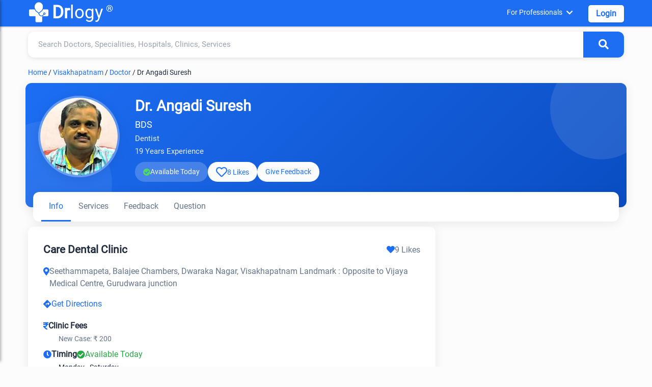

--- FILE ---
content_type: text/html; charset=utf-8
request_url: https://www.drlogy.com/visakhapatnam/doctor/dr-angadi-suresh
body_size: 20536
content:
<!DOCTYPE html><html lang="en"><head><meta charSet="utf-8"/><meta name="viewport" content="width=device-width, initial-scale=1"/><meta name="viewport" content="width=device-width, initial-scale=1"/><link rel="preload" as="image" href="https://images.drlogy.com/assets/uploads/img/general/drlogy.png" fetchPriority="high"/><link rel="preload" as="image" href="https://images.drlogy.com/assets/uploads/img/practice-profile/doctors/photo/dr-angadi-suresh-15315.webp" fetchPriority="high"/><link rel="stylesheet" href="/_next/static/css/e977bfdbd0fb29f7.css" data-precedence="next"/><link rel="stylesheet" href="/_next/static/css/eca03a10b555419d.css" data-precedence="next"/><link rel="stylesheet" href="/_next/static/css/141bed5f4a594efc.css" data-precedence="next"/><link rel="preload" as="script" fetchPriority="low" href="/_next/static/chunks/webpack-ac1dfbaf9b73d9ea.js"/><script src="/_next/static/chunks/fd9d1056-98116a6626cb12f8.js" async=""></script><script src="/_next/static/chunks/52117-25971ec61247b6fb.js" async=""></script><script src="/_next/static/chunks/main-app-ece843337090d7d3.js" async=""></script><script src="/_next/static/chunks/72972-14d1ee87280021a8.js" async=""></script><script src="/_next/static/chunks/65878-1d657192c59be99c.js" async=""></script><script src="/_next/static/chunks/70496-2f0667e5bf95bd6a.js" async=""></script><script src="/_next/static/chunks/95783-d375d02a55e615f0.js" async=""></script><script src="/_next/static/chunks/88003-cbca54c9ec166bc3.js" async=""></script><script src="/_next/static/chunks/23594-0da900f96fb083a1.js" async=""></script><script src="/_next/static/chunks/44864-615c7d7c6cb3bb6a.js" async=""></script><script src="/_next/static/chunks/90845-c037e92099844750.js" async=""></script><script src="/_next/static/chunks/app/%5BcityUrl%5D/layout-e05b9d5a1c1c64cb.js" async=""></script><script src="/_next/static/chunks/80233-19e861306291392f.js" async=""></script><script src="/_next/static/chunks/app/layout-d7ba2ae3a5da9b31.js" async=""></script><script src="/_next/static/chunks/app/not-found-d27195fe9968521a.js" async=""></script><script src="/_next/static/chunks/36630-effbd0d20aef8572.js" async=""></script><script src="/_next/static/chunks/48275-ac62ebea18cc29cd.js" async=""></script><script src="/_next/static/chunks/82090-150955a437e8b82b.js" async=""></script><script src="/_next/static/chunks/42579-79687880408e590f.js" async=""></script><script src="/_next/static/chunks/app/%5BcityUrl%5D/page-ccf00b336f95aa6f.js" async=""></script><script src="/_next/static/chunks/18291-48c519c0aaf0eb9b.js" async=""></script><script src="/_next/static/chunks/34610-dae36fe8e9a95838.js" async=""></script><script src="/_next/static/chunks/app/%5BcityUrl%5D/%5B...listingUrl%5D/page-664e4c05f7c7b03f.js" async=""></script><link rel="preload" href="https://www.googletagmanager.com/gtag/js?id=G-4FE8XW7E0E" as="script"/><link rel="preload" href="https://pagead2.googlesyndication.com/pagead/js/adsbygoogle.js" as="script"/><meta name="mobile-web-app-capable" content="yes"/><meta name="apple-mobile-web-app-capable" content="yes"/><meta name="application-name" content="Drlogy"/><meta name="apple-mobile-web-app-title" content="Drlogy"/><meta name="theme-color" content="#1078f2"/><meta name="msapplication-navbutton-color" content="#1078f2"/><meta name="apple-mobile-web-app-status-bar-style" content="black-translucent"/><meta name="msapplication-starturl" content="https://www.drlogy.com"/><meta http-equiv="X-UA-Compatible" content="IE=edge"/><meta name="robots" content="index, follow"/><meta property="fb:app_id" content="335528353779686"/><meta name="google-site-verification" content="6Ax3iq5dAIzusLGAzvMDAU5MjHRv42suqKgqtyrKd74"/><meta name="twitter:card" content="summary_large_image"/><meta name="twitter:site" content="@Drlogy_"/><meta name="p:domain_verify" content="8e9bc1f04d8789b56645b4a9582edb07"/><link rel="apple-touch-icon" sizes="72x72" href="https://images.drlogy.com/assets/uploads/img/general/apple-72x72.png"/><link rel="icon" type="image/png" sizes="72x72" href="https://images.drlogy.com/assets/uploads/img/general/android-72x72.png"/><link rel="icon" href="https://images.drlogy.com/assets/uploads/img/general/favicon.ico"/><link rel="icon" href="/favicon.ico" type="image/x-icon" sizes="72x72"/><meta name="next-size-adjust"/><link href="https://cdnjs.cloudflare.com/ajax/libs/font-awesome/5.15.4/css/all.min.css" rel="stylesheet"/><script src="/_next/static/chunks/polyfills-42372ed130431b0a.js" noModule=""></script></head><body><!--$--><!--/$--><div class="pc-jut lg-y-h"><div class="container"><div class="row dr-hedr1"><button class="hamburger-menu" aria-label="Open menu"><i class="fas fa-bars"></i></button><div class="sidebar-overlay "><div class="sidebar-content"><div class="sid-hdd jut-card"><div><a class="dr-logo" href="/"><img alt="drlogy" title="drlogy" fetchPriority="high" width="100" height="100" decoding="async" data-nimg="1" class="dr-logo1" style="color:transparent" src="https://images.drlogy.com/assets/uploads/img/general/drlogy.png"/><b>Dr</b>logy<span class="drr-1">®</span></a></div><i class="fas fa-times close-sidebar"></i></div><div class="sid-bdy"><div class="sidlist-div"><div class="sidlist-sub"><p class="sidlist">Near By Me</p><div id="hamsb_1" class="sidelist-c w3-hide"><div class="drlogy-navsection"><div class="drnav-div"><p class="drnav-p">Doctors</p><ul class="drnav-ul"><li><a title="Best Doctor in Mumbai" href="/mumbai/doctor">Best Doctor in Mumbai</a></li><li><a title="Best Doctor in Delhi" href="/new-delhi/doctor">Best Doctor in Delhi</a></li><li><a title="Best Doctor in Bengaluru" href="/bengaluru/doctor">Best Doctor in Bengaluru</a></li><li><a title="Best Doctor in Hyderabad" href="/hyderabad/doctor">Best Doctor in Hyderabad</a></li><li><a title="Best Doctor in Chennai" href="/chennai/doctor">Best Doctor in Chennai</a></li><li><a title="Best Doctor in Pune" href="/pune/doctor">Best Doctor in Pune</a></li><li><a title="Best Doctor in Ahmedabad" href="/ahmedabad/doctor">Best Doctor in Ahmedabad</a></li><li><a title="Best Doctor in Kolkata" href="/kolkata/doctor">Best Doctor in Kolkata</a></li><li><a title="Best Doctor in Surat" href="/surat/doctor">Best Doctor in Surat</a></li><li><a title="Best Doctor in Jaipur" href="/jaipur/doctor">Best Doctor in Jaipur</a></li></ul></div><div class="drnav-div"><p class="drnav-p">Speciality</p><ul class="drnav-ul"><li><a title="General Physician" href="/visakhapatnam/general-physician">General Physician</a></li><li><a title="Dentist" href="/visakhapatnam/dentist">Dentist</a></li><li><a title="Cardiologist" href="/visakhapatnam/cardiologist">Cardiologist</a></li><li><a title="Pediatrician" href="/visakhapatnam/pediatrician">Pediatrician</a></li><li><a title="Gynecologist" href="/visakhapatnam/gynecologist">Gynecologist</a></li><li><a title="Dermatologist" href="/visakhapatnam/dermatologist">Dermatologist</a></li><li><a title="Oncologist" href="/visakhapatnam/oncologist">Oncologist</a></li><li><a title="Orthopaedic" href="/visakhapatnam/orthopaedic">Orthopaedic</a></li><li><a title="Ophthalmologist" href="/visakhapatnam/ophthalmologist">Ophthalmologist</a></li><li><a title="Sexologist" href="/visakhapatnam/sexologist">Sexologist</a></li><li><a title="Homeopathic" href="/visakhapatnam/homeopathic">Homeopathic</a></li><li><a title="Ayurvedic" href="/visakhapatnam/ayurvedic">Ayurvedic</a></li></ul></div><div class="drnav-div"><p class="drnav-p">Hospital</p><ul class="drnav-ul"><li><a title="Best Hospital in Mumbai" href="/mumbai/hospital">Best Hospital in Mumbai</a></li><li><a title="Best Hospital in Delhi" href="/new-delhi/hospital">Best Hospital in Delhi</a></li><li><a title="Best Hospital in Bengaluru" href="/bengaluru/hospital">Best Hospital in Bengaluru</a></li><li><a title="Best Hospital in Hyderabad" href="/hyderabad/hospital">Best Hospital in Hyderabad</a></li><li><a title="Best Hospital in Chennai" href="/chennai/hospital">Best Hospital in Chennai</a></li><li><a title="Best Hospital in Pune" href="/pune/hospital">Best Hospital in Pune</a></li><li><a title="Best Hospital in Ahmedabad" href="/ahmedabad/hospital">Best Hospital in Ahmedabad</a></li><li><a title="Best Hospital in Kolkata" href="/kolkata/hospital">Best Hospital in Kolkata</a></li><li><a title="Best Hospital in Surat" href="/surat/hospital">Best Hospital in Surat</a></li><li><a title="Best Hospital in Jaipur" href="/jaipur/hospital">Best Hospital in Jaipur</a></li></ul></div><div class="drnav-div"><p class="drnav-p">Clinic</p><ul class="drnav-ul"><li><a title="Best Clinic in Mumbai" href="/mumbai/clinic">Best Clinic in Mumbai</a></li><li><a title="Best Clinic in Delhi" href="/new-delhi/clinic">Best Clinic in Delhi</a></li><li><a title="Best Clinic in Bengaluru" href="/bengaluru/clinic">Best Clinic in Bengaluru</a></li><li><a title="Best Clinic in Hyderabad" href="/hyderabad/clinic">Best Clinic in Hyderabad</a></li><li><a title="Best Clinic in Chennai" href="/chennai/clinic">Best Clinic in Chennai</a></li><li><a title="Best Clinic in Pune" href="/pune/clinic">Best Clinic in Pune</a></li><li><a title="Best Clinic in Ahmedabad" href="/ahmedabad/clinic">Best Clinic in Ahmedabad</a></li><li><a title="Best Clinic in Kolkata" href="/kolkata/clinic">Best Clinic in Kolkata</a></li><li><a title="Best Clinic in Surat" href="/surat/clinic">Best Clinic in Surat</a></li><li><a title="Best Clinic in Jaipur" href="/jaipur/clinic">Best Clinic in Jaipur</a></li></ul></div><div class="drnav-div"><p class="drnav-p">Pathology Lab</p><ul class="drnav-ul"><li><a title="Best Pathology Lab in Mumbai" href="/mumbai/lab">Best Pathology Lab in Mumbai</a></li><li><a title="Best Pathology Lab in Delhi" href="/new-delhi/lab">Best Pathology Lab in Delhi</a></li><li><a title="Best Pathology Lab in Bengaluru" href="/bengaluru/lab">Best Pathology Lab in Bengaluru</a></li><li><a title="Best Pathology Lab in Hyderabad" href="/hyderabad/lab">Best Pathology Lab in Hyderabad</a></li><li><a title="Best Pathology Lab in Chennai" href="/chennai/lab">Best Pathology Lab in Chennai</a></li><li><a title="Best Pathology Lab in Pune" href="/pune/lab">Best Pathology Lab in Pune</a></li><li><a title="Best Pathology Lab in Ahmedabad" href="/ahmedabad/lab">Best Pathology Lab in Ahmedabad</a></li><li><a title="Best Pathology Lab in Kolkata" href="/kolkata/lab">Best Pathology Lab in Kolkata</a></li><li><a title="Best Pathology Lab in Surat" href="/surat/lab">Best Pathology Lab in Surat</a></li><li><a title="Best Pathology Lab in Jaipur" href="/jaipur/lab">Best Pathology Lab in Jaipur</a></li></ul></div><div class="drnav-div"><p class="drnav-p">Test</p><ul class="drnav-ul"><li><a title="CBC Test" href="/visakhapatnam/lab/test/cbc">CBC Test</a></li><li><a title="Liver Function Test" href="/visakhapatnam/lab/test/liver-function-test-lft">Liver Function Test</a></li><li><a title="Kidney Function Test" href="/visakhapatnam/lab/test/kidney-function-test-kft">Kidney Function Test</a></li><li><a title="Lipid Profile Test" href="/visakhapatnam/lab/test/lipid-profile">Lipid Profile Test</a></li><li><a title="CRP Test" href="/visakhapatnam/lab/test/c-reactive-protein-crp">CRP Test</a></li><li><a title="Dengue Test" href="/visakhapatnam/lab/test/dengue-profile">Dengue Test</a></li><li><a title="Malaria Test" href="/visakhapatnam/lab/test/malaria-parasite-card-test">Malaria Test</a></li><li><a title="Fasting Blood Glucose Test" href="/visakhapatnam/lab/test/fasting-blood-glucose">Fasting Blood Glucose Test</a></li><li><a title="Thyroid Test" href="/visakhapatnam/lab/test/thyroid-function-test-tft">Thyroid Test</a></li><li><a title="Vitamin B12 Test" href="/visakhapatnam/lab/test/vitamin-b12">Vitamin B12 Test</a></li><li><a title="Rett Syndrom (RTT)" href="/visakhapatnam/lab/test/rett-syndrome-rtt">Rett Syndrom (RTT)</a></li><li><a title="HbA1c Test" href="/visakhapatnam/lab/test/hbA1c">HbA1c Test</a></li><li><a title="Widal Test" href="/visakhapatnam/lab/test/widal-test">Widal Test</a></li></ul></div></div></div></div><div class="sidlist-sub"><p class="sidlist">Diagnosis Test</p><div id="hamsb_2" class="sidelist-c w3-hide"><div class="drnav-div"><p class="drnav-p">Heart</p><ul class="drnav-ul"><li><a title="Coronary Artery Disease Test" href="/health/coronary-artery-disease-diagnosis">Coronary Artery Disease Test</a></li><li><a title="Myocardial Infarction Test" href="/health/myocardial-infarction-diagnosis">Myocardial Infarction Test</a></li><li><a title="Heart Failure Test" href="/health/heart-failure-test">Heart Failure Test</a></li><li><a title="Arrhythmia Test" href="/health/arrhythmia-test">Arrhythmia Test</a></li></ul></div><div class="drnav-div"><p class="drnav-p">Lungs and Respiratory System</p><ul class="drnav-ul"><li><a title="Asthma Test" href="/health/asthma-diagnosis">Asthma Test</a></li><li><a title="Lung Diseases Test" href="/health/lung-disease-diagnosis-tests">Lung Diseases Test</a></li><li><a title="Bird Flu Test" href="/health/bird-flu-diagnosis-test">Bird Flu Test</a></li><li><a title="Tuberculosis (TB) Test" href="/health/tb-diagnosis">Tuberculosis (TB) Test</a></li></ul></div><div class="drnav-div"><p class="drnav-p">Kidneys</p><ul class="drnav-ul"><li><a title="Chronic Kidney Disease" href="/health/chronic-kidney-disease-diagnosis">Chronic Kidney Disease</a></li><li><a title="Kidney Cancer" href="/health/diagnosing-kidney-cancer">Kidney Cancer</a></li></ul></div><div class="drnav-div"><p class="drnav-p">Digestive System</p><ul class="drnav-ul"><li><a title="Constipation Test" href="/health/constipation">Constipation Test</a></li><li><a title="Colorectal Cancer Test" href="/health/colorectal-cancer-diagnosis">Colorectal Cancer Test</a></li><li><a title="Stomach Cancer Test" href="/health/stomach-cancer-diagnosis">Stomach Cancer Test</a></li><li><a title="Peptic Ulcer Test" href="/health/peptic-ulcer-diagnosis">Peptic Ulcer Test</a></li></ul></div><div class="drnav-div"><p class="drnav-p">Infections and Diseases</p><ul class="drnav-ul"><li><a title="Flu Test" href="/health/flu-tests">Flu Test</a></li><li><a title="Dengue Test" href="/health/dengue-test">Dengue Test</a></li><li><a title="Malaria Test" href="/health/malaria-test">Malaria Test</a></li><li><a title="HIV Test" href="health/hiv-aids-diagnosis-test">HIV Test</a></li></ul></div><div class="drnav-div"><p class="drnav-p">Liver</p><ul class="drnav-ul"><li><a title="Hepatitis Test" href="/health/hepatitis-test">Hepatitis Test</a></li></ul></div><div class="drnav-div"><p class="drnav-p">Nervous System</p><ul class="drnav-ul"><li><a title="Alzheimer&#x27;s Test" href="/health/alzheimers-test">Alzheimer&#x27;s Test</a></li><li><a title="Parkinson&#x27;s Disease Test" href="/health/parkinsons-disease-diagnosis">Parkinson&#x27;s Disease Test</a></li><li><a title="Seizure Test" href="/health/seizure-diagnosis">Seizure Test</a></li><li><a title="Stroke Test" href="/health/stroke-diagnosis">Stroke Test</a></li><li><a title="Aphasia Test" href="/health/aphasia-diagnosis">Aphasia Test</a></li><li><a title="Migraine Test" href="/health/migraine-diagnosis">Migraine Test</a></li><li><a title="ALS Test" href="/health/als-diagnosis">ALS Test</a></li><li><a title="Myasthenia Gravis Test" href="/health/myasthenia-gravis-test">Myasthenia Gravis Test</a></li></ul></div><div class="drnav-div"><p class="drnav-p">Blood and Circulatory System</p><ul class="drnav-ul"><li><a title="Thalassemia Test" href="/health/thalassemia-diagnosis">Thalassemia Test</a></li><li><a title="Low Blood Pressure Test" href="/health/high-cholesterol-levels-diagnosis">Low Blood Pressure Test</a></li><li><a title="High Cholesterol Levels Test" href="/health/high-cholesterol-levels-diagnosis">High Cholesterol Levels Test</a></li><li><a title="Cholesterol Test" href="/health/high-cholesterol-levels-diagnosis">Cholesterol Test</a></li><li><a title="Anemia Test" href="/health/anemia-diagnosis">Anemia Test</a></li><li><a title="Hemorrhagic Stroke Test" href="/health/hemorrhagic-stroke-diagnosis">Hemorrhagic Stroke Test</a></li><li><a title="Cardiovascular Diseases Test" href="/health/cardiovascular-diseases-diagnosis">Cardiovascular Diseases Test</a></li><li><a title="Coronary Artery Disease Test" href="/health/coronary-artery-disease-diagnosis">Coronary Artery Disease Test</a></li><li><a title="Myocardial Infarction Test" href="/health/myocardial-infarction-diagnosis">Myocardial Infarction Test</a></li><li><a title="Heart Failure Test" href="/health/heart-failure-test">Heart Failure Test</a></li><li><a title="Arrhythmia Test" href="/health/arrhythmia-test">Arrhythmia Test</a></li><li><a title="CLL Test" href="/health/cll-diagnosis">CLL Test</a></li><li><a title="CML Test" href="/health/cml-diagnosis">CML Test</a></li><li><a title="Bones and Joints" href="/health/rheumatoid-arthritis-diagnosis">Bones and Joints</a></li><li><a title="Osteoporosis Test" href="/health/osteoarthritis-test">Osteoporosis Test</a></li><li><a title="Rheumatoid Arthritis Test" href="/health/rheumatoid-arthritis-diagnosis">Rheumatoid Arthritis Test</a></li><li><a title="Osteoarthritis Test" href="/health/osteoarthritis-test">Osteoarthritis Test</a></li></ul></div><div class="drnav-div"><p class="drnav-p">Maternal Health</p><ul class="drnav-ul"><li><a title="Maternal UTI Test" href="/health/maternal-uti-diagnosis">Maternal UTI Test</a></li><li><a title="Hypertensive Disorders of Pregnancy Test" href="/health/hypertensive-disorders-of-pregnancy-diagnosis">Hypertensive Disorders of Pregnancy Test</a></li><li><a title="Maternal Venous Thromboembolism Test" href="/health/maternal-venous-thromboembolism-diagnosis">Maternal Venous Thromboembolism Test</a></li><li><a title="Pregnancy Anemia Test" href="/health/pregnancy-anemia-diagnosis">Pregnancy Anemia Test</a></li></ul></div><div class="drnav-div"><p class="drnav-p">Eyes</p><ul class="drnav-ul"><li><a title="Glaucoma Test" href="/health/glaucoma-diagnosis">Glaucoma Test</a></li><li><a title="Cataracts Test" href="/health/cataracts-diagnosis-test">Cataracts Test</a></li><li><a title="Dry Eye Test" href="/health/dry-eye-diagnosis">Dry Eye Test</a></li><li><a title="Pink Eye Test" href="/health/pink-eye-diagnosis">Pink Eye Test</a></li></ul></div><div class="drnav-div"><p class="drnav-p">Endocrine System</p><ul class="drnav-ul"><li><a title="Diabetes Test" href="/health/diabetes-test">Diabetes Test</a></li><li><a title="Thyroid Cancer Test" href="/health/thyroid-cancer-diagnosis">Thyroid Cancer Test</a></li><li><a title="PCOS Test" href="/health/pcos-diagnosis">PCOS Test</a></li></ul></div></div></div><div class="sidlist-sub"><p class="sidlist">Health &amp; Diseases</p><div id="hamsb_3" class="sidelist-c w3-hide"><div class="drnav-div"><p class="drnav-p">Mental Health</p><ul class="drnav-ul"><li><a title="Bipolar Disorder Test" href="/health/test-for-bipolar-disorder">Bipolar Disorder Test</a></li><li><a title="Schizophrenia Test" href="/health/schizophrenia-test">Schizophrenia Test</a></li><li><a title="Depression Test" href="/health/depression-test">Depression Test</a></li></ul></div><div class="drnav-div"><p class="drnav-p">Cancer</p><ul class="drnav-ul"><li><a title="Breast Cancer Test" href="/health/breast-cancer-diagnosis-test">Breast Cancer Test</a></li><li><a title="Cervical Cancer Test" href="/health/cervical-cancer-test">Cervical Cancer Test</a></li><li><a title="Bladder Cancer Test" href="/health/bladder-cancer-diagnosis">Bladder Cancer Test</a></li><li><a title="Esophageal Cancer Test" href="/health/esophageal-cancer-diagnosis">Esophageal Cancer Test</a></li><li><a title="Pancreatic Cancer Test" href="/health/pancreatic-cancer-diagnosis-test">Pancreatic Cancer Test</a></li><li><a title="Colorectal Cancer Test" href="/health/colorectal-cancer-diagnosis">Colorectal Cancer Test</a></li><li><a title="Stomach Cancer Test" href="/health/stomach-cancer-diagnosis">Stomach Cancer Test</a></li><li><a title="Thyroid Cancer Test" href="/health/thyroid-cancer-diagnosis">Thyroid Cancer Test</a></li></ul></div><div class="drnav-div"><p class="drnav-p">Other Test</p><ul class="drnav-ul"><li><a title="Hernia Test" href="/health/hernia-diagnosis">Hernia Test</a></li><li><a title="Filariasis Test" href="/health/filariasis-test">Filariasis Test</a></li><li><a title="Myasthenia Gravis Test" href="/health/myasthenia-gravis-test">Myasthenia Gravis Test</a></li><li><a title="Constipation Nursing Test" href="/health/constipation-nursing-diagnosis">Constipation Nursing Test</a></li><li><a title="IBS Test" href="/health/ibs-diagnosis">IBS Test</a></li><li><a title="Crohn&#x27;s Disease Test" href="/health/crohns-disease-diagnosis">Crohn&#x27;s Disease Test</a></li><li><a title="COVID-19 Test" href="/health/covid-19-diagnosis">COVID-19 Test</a></li><li><a title="Chickenpox Test" href="/health/chickenpox-test">Chickenpox Test</a></li></ul></div></div></div><div class="sidlist-sub"><p class="sidlist">Nutrition &amp; Fitness</p><div id="hamsb_4" class="sidelist-c w3-hide"><div class="drnav-div"><p class="drnav-p">Mental Health</p><ul class="drnav-ul"><li><a title="ADHD" href="/health/adhd-symptoms-causes-types-and-prevention">ADHD</a></li><li><a title="Depression" href="/health/clinical-depression-causes-symptoms-and-treatment">Depression</a></li><li><a title="Anxiety" href="/health/anxiety-disorders-and-symptoms">Anxiety</a></li><li><a title="Alzheimer" href="/health/alzheimer-s-disease-types">Alzheimer</a></li><li><a title="Schizophrenia" href="/health/schizophrenia-symptoms-and-treatment">Schizophrenia</a></li><li><a title="Panick Attack" href="/health/panic-attack-symptoms-and-treatment">Panick Attack</a></li><li><a title="Social Anxiety" href="/health/social-anxiety-disorder-symptoms">Social Anxiety</a></li><li><a title="Dysthymia" href="/health/dysthymia-definition-and-symptoms?is_admin=1">Dysthymia</a></li><li><a title="Parkinson’s" href="/health/parkinsons-disease-symptoms">Parkinson&#x27;s</a></li><li><a title="Bipolar 1 Disorder" href="/health/bipolar-1-disorder">Bipolar 1 Disorder</a></li><li><a title="Bipolar 2 Disorder" href="/health/bipolar-2">Bipolar 2 Disorder</a></li><li><a title="Cyclothymia Disorder" href="/health/cyclothymia?is_admin=1">Cyclothymia Disorder</a></li><li><a title="Rapid Cycling Bipolar" href="/health/rapid-cycling-bipolar">Rapid Cycling Bipolar</a></li><li><a title="Mixed Bipolar Disorder" href="/health/bipolar-with-mixed-features">Mixed Bipolar Disorder</a></li><li><a title="Seasonal Affective Disorder (SAD)" href="/health/seasonal-affective-disorder-sad">Seasonal Affective Disorder (SAD)</a></li><li><a title="Unspecified Bipolar Disorder" href="/health/unspecified-bipolar-disorder">Unspecified Bipolar Disorder</a></li></ul></div><div class="drnav-div"><p class="drnav-p">Animal Phobias</p><ul class="drnav-ul"><li><a title="Cynophobia" href="/health/cynophobia-fear-of-dogs">Cynophobia</a></li><li><a title="Zoophobia" href="/health/zoophobia-fear-of-animals">Zoophobia</a></li><li><a title="Lepidopterophobia" href="/health/lepidopterophobia-fear-of-butterflies">Lepidopterophobia</a></li><li><a title="Ailurophobia" href="/health/ailurophobia-fear-of-cats">Ailurophobia</a></li><li><a title="Herpetophobia" href="/health/herpetophobia-fear-of-reptiles">Herpetophobia</a></li><li><a title="Ranidaphobia" href="/health/ranidaphobia-fear-of-frogs">Ranidaphobia</a></li></ul></div><div class="drnav-div"><p class="drnav-p">Insect Phobias</p><ul class="drnav-ul"><li><a title="Entomophobia" href="/health/entomophobia-fear-of-insects">Entomophobia</a></li><li><a title="Apiphobia" href="/health/apiphobia-fear-of-bees">Apiphobia</a></li><li><a title="Scoleciphobia" href="/health/scoleciphobia-fear-of-worms">Scoleciphobia</a></li><li><a title="Arachnophobia" href="/health/arachnophobia-fear-of-spiders">Arachnophobia</a></li></ul></div><div class="drnav-div"><p class="drnav-p">Object Phobias</p><ul class="drnav-ul"><li><a title="Koumpounophobia" href="/health/koumpounophobia-fear-of-buttons">Koumpounophobia</a></li><li><a title="Chrometophobia" href="/health/chrometophobia-fear-of-money">Chrometophobia</a></li><li><a title="Kosmemophobia" href="/health/kosmemophobia-fear-of-jewelry">Kosmemophobia</a></li><li><a title="Masklophobia" href="/health/masklophobia-fear-of-masks">Masklophobia</a></li></ul></div><div class="drnav-div"><p class="drnav-p">Medical Phobias</p><ul class="drnav-ul"><li><a title="Hemophobia" href="/health/hemophobia-fear-of-blood">Hemophobia</a></li><li><a title="Trypanophobia" href="/health/trypanophobia-fear-of-needles">Trypanophobia</a></li><li><a title="Nosophobia" href="/health/nosophobia-fear-of-disease">Nosophobia</a></li><li><a title="Emetophobia" href="/health/emetophobia-fear-of-vomiting">Emetophobia</a></li><li><a title="Algophobia" href="/health/algophobia-fear-of-pain">Algophobia</a></li></ul></div><div class="drnav-div"><p class="drnav-p">Environmental Phobias</p><ul class="drnav-ul"><li><a title="Mysophobia" href="/health/mysophobia-fear-of-germs">Mysophobia</a></li><li><a title="Agoraphobia" href="/health/agoraphobia-fear-of-avoidance-of-places">Agoraphobia</a></li><li><a title="Cleithrophobia" href="/health/cleithrophobia-fear-of-being-trapped">Cleithrophobia</a></li></ul></div><div class="drnav-div"><p class="drnav-p">Specific Object Phobias</p><ul class="drnav-ul"><li><a title="Aichmophobia" href="/health/aichmophobia-fear-of-sharp-objects">Aichmophobia</a></li><li><a title="Automatonophobia" href="/health/automatonophobia-fear-of-human-like-figures">Automatonophobia</a></li><li><a title="Pentheraphobia" href="/health/pentheraphobia-fear-of-mother-in-law">Pentheraphobia</a></li></ul></div><div class="drnav-div"><p class="drnav-p">Diseases</p><ul class="drnav-ul"><li><a title="Monkeypox" href="/health/monkey-pox-virus-symptoms-treatment-vaccine">Monkeypox</a></li><li><a title="Marburg Virus" href="/health/marburg-virus">Marburg Virus</a></li><li><a title="Obesity" href="/health/obesity-symptoms">Obesity</a></li><li><a title="Morbid Obesity" href="/health/morbid-obesity-definition">Morbid Obesity</a></li><li><a title="Chronic Constipation" href="/health/chronic-constipation">Chronic Constipation</a></li><li><a title="Newborn Constipation" href="/health/newborn-constipation">Newborn Constipation</a></li><li><a title="Nipah Virus" href="/health/nipha-virus">Nipah Virus</a></li><li><a title="Parathyroid Cancer" href="/health/parathyroid-cancer">Parathyroid Cancer</a></li><li><a title="Surrogacy" href="/health/surrogacy">Surrogacy</a></li><li><a title="Orthopedic Surgery" href="/health/common-orthopedic-surgery">Orthopedic Surgery</a></li><li><a title="Insomnia" href="/health/habits-of-insomnia">Insomnia</a></li><li><a title="ADHD" href="/health/adhd-symptoms-causes-types-and-prevention">ADHD</a></li><li><a title="Zika Virus" href="/health/zika-virus-symptoms-and-treatment">Zika Virus</a></li><li><a title="Lumpy Skin Disease" href="/health/lumpy-skin-disease-in-cattles-symptoms-treatment-prevention">Lumpy Skin Disease</a></li><li><a title="PTSD" href="/health/signs-of-ptsd-symptoms">PTSD</a></li><li><a title="Procrastinations" href="/health/procrastination-definition-and-tips-to-avoid-procrastination">Procrastinations</a></li><li><a title="Stress and Anxiety" href="/health/difference-between-stress-and-anxiety">Stress and Anxiety</a></li><li><a title="Brain Tumor" href="/health/brain-tumor-symptoms-and-types">Brain Tumor</a></li><li><a title="Parkinson&#x27;s Disease" href="/health/parkinsons-disease-symptoms">Parkinson&#x27;s Disease</a></li><li><a title="Bird Flu" href="/health/bird-flu-symptoms">Bird Flu</a></li><li><a title="Dyslexia" href="/health/dyslexia-test-and-symptoms">Dyslexia</a></li><li><a title="Tomato Flu" href="/health/tomato-flu-virus-symptoms">Tomato Flu</a></li><li><a title="High Blood Pressure" href="/health/7-best-high-blood-pressure-exercises">High Blood Pressure</a></li></ul></div><div class="drnav-div"><ul class="drnav-ul"><li><a title="Clinical Depression" href="/health/clinical-depression-causes-symptoms-and-treatment">Clinical Depression</a></li><li><a title="Anxiety Relief" href="/health/6-best-exercises-for-anxiety-relief">Anxiety Relief</a></li><li><a title="Dysthymia" href="/health/dysthymia-definition-and-symptoms">Dysthymia</a></li><li><a title="Social Anxiety Disorder" href="/health/social-anxiety-disorder-symptoms">Social Anxiety Disorder</a></li><li><a title="Panic Attack" href="/health/panic-attack-symptoms-and-treatment">Panic Attack</a></li><li><a title="Blood Disorders" href="/health/rare-blood-disorders-list">Blood Disorders</a></li><li><a title="OCD" href="/health/obsessive-compulsive-disorder-ocd">OCD</a></li><li><a title="Dyspnea on Exertion (DOE)" href="/health/dyspnea-on-exertion">Dyspnea on Exertion (DOE)</a></li><li><a title="Schizophrenia" href="/health/schizophrenia-symptoms-and-treatment">Schizophrenia</a></li><li><a title="Heart Attack" href="/health/heart-attack">Heart Attack</a></li><li><a title="High Blood Pressure" href="/health/7-best-high-blood-pressure-exercises">High Blood Pressure</a></li><li><a title="Cholesterol Body Fat" href="/health/reduce-cholesterol">Cholesterol Body Fat</a></li><li><a title="Kidney Stones" href="/health/what-causes-kidney-stones">Kidney Stones</a></li><li><a title="Skincare" href="/health/skincare-routine-at-home">Skincare</a></li><li><a title="Alzheimer’s" href="/health/alzheimer-s-disease-types">Alzheimer&#x27;s</a></li><li><a title="Hair Fall" href="/health/hair-fall-tips">Hair Fall</a></li><li><a title="Depression" href="/health/what-are-the-depression-symptoms">Depression</a></li><li><a title="Anxiety Disorders" href="/health/anxiety-disorders-and-symptoms">Anxiety Disorders</a></li><li><a title="Langya Virus" href="/health/langya-virus-symptoms">Langya Virus</a></li><li><a title="Malaria" href="/health/malaria-symptoms">Malaria</a></li><li><a title="REM Sleep Disorder" href="/health/rem-sleep-disorder-treatment">REM Sleep Disorder</a></li><li><a title="Anxiety Disorders" href="/health/anxiety-disorders-and-symptoms">Anxiety Disorders</a></li><li><a title="Langya Virus" href="/health/langya-virus-symptoms">Langya Virus</a></li><li><a title="Diabetes" href="/health/diabetes-types-and-symptoms">Diabetes</a></li></ul></div></div></div><div class="sidlist-sub"><p class="sidlist">Drlogy Health</p><div id="hamsb_5" class="sidelist-c w3-hide"><div class="drnav-div"><p class="drnav-p">Doctors Nearby Me</p><ul class="drnav-ul"><li><a href="/visakhapatnam/doctor">Doctors Nearby Me</a></li><li><a href="/visakhapatnam/hospital">Hospital Nearby Me</a></li><li><a href="/visakhapatnam/clinic">Clinics Nearby Me</a></li><li><a href="/visakhapatnam/lab">Labs Nearby Me</a></li><li><a href="/visakhapatnam/pharmacy">Pharmacies Nearby Me</a></li></ul></div><div class="drnav-div"><p class="drnav-p">Top Healthcare Professionals</p><ul class="drnav-ul"><li><a href="/india/top-10-doctors">Top 10 Doctors in India</a></li><li><a href="/india/top-10-hospitals">Top 10 Hospitals in India</a></li><li><a href="/india/top-10-clinics">Top 10 Clinics in India</a></li><li><a href="/india/top-10-labs">Top 10 Labs in India</a></li></ul></div><div class="drnav-div"><p class="drnav-p">Top Citywise Doctors</p><ul class="drnav-ul"><li><a href="/mumbai/top-10-doctors">Top 10 Doctors in Mumbai</a></li><li><a href="/new-delhi/top-10-doctors">Top 10 Doctors in Delhi</a></li><li><a href="/bangalore/top-10-doctors">Top 10 Doctors in Bangalore</a></li><li><a href="/hyderabad/top-10-doctors">Top 10 Doctors in Hyderabad</a></li><li><a href="/kolkata/top-10-doctors">Top 10 Doctors in Kolkata</a></li></ul></div><div class="drnav-div"><p class="drnav-p">Lab Tests</p><ul class="drnav-ul"><li><a href="/test">1000+ Lab Tests</a></li><li><a href="/test/tag/blood-tests">Blood Tests</a></li><li><a href="/test/tag/urine-tests">Urine Tests</a></li><li><a href="/test/tag/kidney-tests">Kidney Tests</a></li><li><a href="/test/tag/lungs-tests">Lungs Tests</a></li><li><a href="/test/tag/fever-test">Fever Tests</a></li><li><a href="/test/tag/heart-tests">Heart Tests</a></li><li><a href="/test/tag/skin-tests">Skin Tests</a></li><li><a href="/test/tag/sonography">Ultrasound/Sonography</a></li><li><a href="/test/tag/ct-scan">CT Scan</a></li></ul></div><div class="drnav-div"><p class="drnav-p">Expert Guide</p><ul class="drnav-ul"><li><a href="/question">All Guide</a></li><li><a href="/question/specialty">Specility Guide</a></li><li><a href="/question/symptom">Medical Symptom Guide</a></li><li><a href="/question/treatment">Treatment Guide</a></li><li><a href="/question/procedure">Procedure Guide</a></li></ul></div><div class="drnav-div"><p class="drnav-p">Health &amp; Medical Days</p><ul class="drnav-ul"><li><a href="/day">All Health Days</a></li><li><a href="/day/holiday-calender">Holiday Calender</a></li><li><a href="/day/what-is-today">What is Today</a></li><li><a href="/day/what-is-tomorrow">What is Tommorrow</a></li><li><a href="/day/what-was-yesterday">What was Yesterday</a></li><li><a href="/day/month">Month Holidays</a></li></ul></div><div class="drnav-div"><p class="drnav-p">Health Education</p><ul class="drnav-ul"><li><a href="/health">Health &amp; Fitness</a></li><li><a href="/health/category/mental-health">Mental Health</a></li><li><a href="/health/category/nutrition">Nutrition</a></li><li><a href="/health/category/yoga">Yoga</a></li><li><a href="/health/category/fitness">Fitness</a></li><li><a href="/health/category/sleep">Sleep</a></li><li><a href="/health/category/research">Research</a></li><li><a href="/health/category/diseases">Diseases</a></li><li><a href="/health/category/phobia">Phobia</a></li></ul></div><div class="drnav-div"><p class="drnav-p">Calculator</p><ul class="drnav-ul"><li><a href="/calculator">All Calculators</a></li><li><a href="/calculator/category/health">Health Calculators</a></li><li><a href="/calculator/category/medical">Medical Calculator</a></li><li><a href="/calculator/category/unit-conversion">Unit Conversion Calculators</a></li><li><a href="/calculator/category/business">Business Calculator</a></li><li><a href="/calculator/category/financial">Financial Calculators</a></li><li><a href="/calculator/category/pet">Pet Calculators</a></li></ul></div><div class="drnav-div"><p class="drnav-p">Health Dictionaries</p><ul class="drnav-ul"><li><a href="/medical-dictionary">Medical Dictionary</a></li><li><a href="/medical-abbreviations">Medical Abbreviations</a></li><li><a href="/dental-term">Dental Dictionary</a></li><li><a href="/dental-abbreviations">Dental Abbreviations</a></li><li><a href="/veterinary-dictionary">Veterinary Dictionary</a></li><li><a href="/veterinary-abbreviations">Veterinary Abbreviations</a></li><li><a href="/dictionary">Dictionary</a></li><li><a href="/abbreviations">Abbreviations</a></li></ul></div><div class="drnav-div"><p class="drnav-p">Baby Names</p><ul class="drnav-ul"><li><a href="/baby-names">100K+ Baby Names</a></li><li><a href="/baby-names/boy">Baby Boy Names</a></li><li><a href="/baby-names/girl">Baby Girl Names</a></li><li><a href="/baby-names/religion">Religion</a></li><li><a href="/baby-names/rashi">Rashi/Zodiac</a></li><li><a href="/baby-names/nakshatra">Nakshtra/Star</a></li><li><a href="/baby-names/numerology">Numerology</a></li><li><a href="/baby-names/god">God</a></li><li><a href="/baby-names/origin">Origin</a></li></ul></div><div class="drnav-div"><p class="drnav-p">Pet Names</p><ul class="drnav-ul"><li><a href="/pet">All Pet Names</a></li><li><a href="/pet/dog-names">Dog Names</a></li><li><a href="/pet/cat-names">Cat Names</a></li><li><a href="/pet/bird-names">Bird Names</a></li><li><a href="/pet/rabbit-names">Rabbit Names</a></li><li><a href="/pet/turtle-names">Turtle Names</a></li></ul></div></div></div><div class="sidlist-sub"><p class="sidlist">Drlogy Plus</p><div id="hamsb_6" class="sidelist-c w3-hide"><div class="drnav-div"><p class="drnav-p">Drlogy Hospital Software</p><ul class="drnav-ul"><li><a href="/hospital-management-software">HIMS</a></li><li><a href="/hospital-management-software/opd">OPD Software</a></li><li><a href="/hospital-management-software/ipd">IPD Software</a></li><li><a href="/hospital-management-software/icu">ICU Software</a></li><li><a href="/hospital-management-software/ot">OT Software</a></li><li><a href="/pathology-lab-software">Hospital Lab Software</a></li><li><a href="/radiology-software">Hospital Radiology Software</a></li><li><a href="/hospital-management-software/mrd">MRD Software</a></li><li><a href="/hospital-management-software/emr">EMR Software</a></li><li><a href="/hospital-management-software/ehr">EHR Software</a></li><li><a href="/hospital-management-software/ambulance">Ambulance Management Software</a></li><li><a href="/hospital-management-software/biomedical-waste">BioMedical Waste Management Software</a></li><li><a href="/hospital-management-software/billing">Hospital Billing Software</a></li><li><a href="/pharmacy-software">Pharmacy Software</a></li><li><a href="/hospital-management-software/brochure">Hospital Software Brochure</a></li></ul></div><div class="drnav-div"><p class="drnav-p">Drlogy Clinic Software</p><ul class="drnav-ul"><li><a href="/clinic-software">Clinic Management Software</a></li><li><a href="/dental-software">Dental Software</a></li><li><a href="/ophthalmology-software">Eye Clinic Software</a></li><li><a href="/clinic-software/brochure">Clinic Software Brochure</a></li></ul></div><div class="drnav-div"><p class="drnav-p">Drlogy Pathology Lab Software</p><ul class="drnav-ul"><li><a href="/pathology-lab-software">Pathology lab Software</a></li><li><a href="/pathology-lab-software/report-format">Pathology Lab Reporting Software</a></li><li><a href="/pathology-lab-software/smart-report">Smart Report Software</a></li><li><a href="/pathology-lab-software/billing">Lab Billing Software</a></li><li><a href="/pathology-lab-software/qr-code-report">QR code Report Software</a></li><li><a href="/pathology-lab-software/phlebo-collection">Phlebo Management Software</a></li><li><a href="/pathology-lab-software/reference-doctor-portal">Reference Doctor Portal Software</a></li><li><a href="/pathology-lab-software/patient-portal">Patient Portal Software</a></li><li><a href="/pathology-lab-software/demo">Pathology Lab Software Free Demo</a></li><li><a href="/pathology-lab-software/reviews">Pathology Lab Software Reviews</a></li><li><a href="/pathology-lab-software/brochure">Pathology Lab Software Brochure</a></li></ul></div><div class="drnav-div"><p class="drnav-p">1000+ Pathology Lab Report Format</p><ul class="drnav-ul"><li><a href="/plus/tag/hematology-report-format">Hematology </a></li><li><a href="/plus/tag/biochemistry-report-format">Biochemistry</a></li><li><a href="/plus/tag/clinical-pathology-report-format">Clinical Pathology</a></li><li><a href="/plus/tag/immunology-report-format">Immunology</a></li><li><a href="/plus/tag/microbiology-report-format">Microbiology</a></li><li><a href="/plus/tag/molecular-genetics-report-format">Molecular Genetics</a></li><li><a href="/plus/tag/histopathology-report-format">Histopathology</a></li><li><a href="/plus/tag/cytopathology-report-format">Cytopathology</a></li></ul></div><div class="drnav-div"><p class="drnav-p">Drlogy Radiology Software</p><ul class="drnav-ul"><li><a href="/radiology-software">Radiology Software</a></li><li><a href="/radiology-software/x-ray">X-Ray Software</a></li><li><a href="/radiology-software/ultrasound-reporting">Ultrasound Reporting or Sonography Software</a></li><li><a href="/radiology-software/ct-scan">CT Scan Software</a></li><li><a href="/radiology-software/mri">MRI Software</a></li><li><a href="/radiology-software/report-format">Radiology Reporting Software</a></li></ul></div><div class="drnav-div"><p class="drnav-p">1000+ Radiology Report Format</p><ul class="drnav-ul"><li><a href="plus/the-10-clinical-guidelines-for-the-perfect-x-ray-report-format">USG</a></li><li><a href="plus/the-10-clinical-guidelines-for-the-perfect-x-ray-report-format">X-ray</a></li><li><a href="plus/ct-scan-report-preparation">CT Scan</a></li><li><a href="plus/brain-mri-report-format">MRI</a></li><li><a href="plus/pet-scan-report-format">PET Scan</a></li><li><a href="plus/mammography-report-format">Mammography</a></li><li><a href="plus/nuclear-medicine-imaging-report-format">Nuclear Medicine Reports</a></li><li><a href="plus/fluoroscopy-report-format">Fluoroscopy</a></li><li><a href="plus/angiography-report-format">Angiography</a></li><li><a href="plus/nuclear-medicine-imaging-report-format">Nuclear Medicine Imaging</a></li><li><a href="plus/skin-biopsy-test-report-format">Skin Biopsy</a></li><li><a href="plus/liver-biopsy-report-format">Liver Biopsy</a></li><li><a href="plus/prostate-biopsy-test-report-format">Prostate Biopsy</a></li></ul></div><div class="drnav-div"><p class="drnav-p">Drlogy Free Profile Listing</p><ul class="drnav-ul"><li><a href="/plus/free-doctor-listing">Free Doctor Listing</a></li><li><a href="/plus/free-hospital-listing">Free Hospital Listing</a></li><li><a href="/plus/free-clinic-listing">Free Clinic Listing</a></li><li><a href="/plus/free-lab-listing">Free Lab Listing</a></li><li><a href="/plus/free-pharmacy-listing">Free Pharmacy Listing</a></li></ul></div><div class="drnav-div"><p class="drnav-p">Drlogy Letterhead</p><ul class="drnav-ul"><li><a href="/pathology-lab-letterhead">Pathology Lab Letterhead</a></li><li><a href="/doctor-letterhead">Doctor Letterhead</a></li><li><a href="/hospital-letterhead">Hospital Letterhead</a></li><li><a href="/hospital-letterhead">Eye Hospital Letterhead</a></li><li><a href="/clinic-letterhead">Clinic Letterhead</a></li><li><a href="/clinic-letterhead">Dental Clinic Letterhead</a></li></ul></div><div class="drnav-div"><p class="drnav-p">Drlogy ICD Codes</p><ul class="drnav-ul"><li><a href="/icd10">ICD-10 Codes</a></li><li><a href="/icd10/a">ICD-10 Codes (A-Z)</a></li><li><a href="/icd11">ICD-11 Codes</a></li><li><a href="/icd11/a">ICD-11 Codes (A-Z)</a></li></ul></div><div class="drnav-div"><p class="drnav-p">Drlogy Plus Series</p><ul class="drnav-ul"><li><a href="/plus/pathology-lab-setup-guide">Lab Setup</a></li><li><a href="/plus/pathology-lab-growth-strategies">Lab Growth Stratergies</a></li><li><a href="/plus/pathology-lab-software-buying-guide">Lab Software Buying Guide</a></li><li><a href="/plus/pathology-lab-test-list">Lab Test List</a></li><li><a href="/plus/pathology-lab-software-features">Lab Software Features</a></li><li><a href="/plus/hospital-growth-strategies">Hospital Growth Strategies</a></li><li><a href="/plus/hospital-revenue-cycle-management">Hospital Revenue Cycle Management</a></li><li><a href="/plus/patient-care-management">Patient Care Management</a></li><li><a href="/plus/7-quick-guides-to-doctor-reputation-management">Doctor Reputation Management</a></li><li><a href="/plus/patient-care-technology-and-safety">Patient Care Technology and Safety</a></li><li><a href="/plus/7-quick-guides-to-patient-scheduling-system">Patient Scheduling System</a></li><li><a href="/plus/no-show-appointments">No Show Appointments</a></li><li><a href="/plus/7-patient-engagement-strategies-to-improve-outcomes">Patient Engagement Strategies</a></li><li><a href="/plus/dental-practice-growth-strategies">Dental Practice Growth Strategies</a></li></ul></div></div></div></div></div></div></div><div class="dr-lo-g"><a class="dr-logo" href="/"><img alt="drlogy" loading="lazy" width="100" height="100" decoding="async" data-nimg="1" class="dr-logo1" style="color:transparent" src="https://images.drlogy.com/assets/uploads/img/general/drlogy.png"/><b>Dr</b>logy<span class="drr-1">®</span></a></div><div class="hd-pry">For Professionals <i class="fas fa-chevron-down"></i><ul class="drh-pr pc-jut"><li><a href="/plus">Drlogy Plus<span class="cl-011">New</span></a></li><li><a href="/plus/free-doctor-listing">Free Doctor Listing</a></li><li><a href="/plus/free-hospital-listing">Free Hospital Listing</a></li><li><a href="/plus/free-lab-listing">Free Lab Listing</a></li></ul></div><button class="btn login-btn unauth-nav" aria-label="Login to Drlogy">Login</button></div></div></div><script type="application/ld+json">{"@context":"https://schema.org","@type":"MedicalOrganization","name":"Drlogy","description":"Drlogy creates a single healthcare platform for patients, professionals, and practices to access anytime, anywhere, and anyway.","url":"https://www.drlogy.com","logo":"https://images.drlogy.com/assets/uploads/img/general/drlogy_logo.png","foundingDate":"2019","medicalSpecialty":["https://schema.org/Pathology","https://schema.org/PrimaryCare","https://schema.org/Dentistry"],"sameAs":["https://www.youtube.com/@DrlogyPlus","https://www.facebook.com/Drlogy4Health","https://x.com/Drlogy_/","https://in.linkedin.com/company/drlogy","https://instagram.com/drlogy_/"],"address":{"@type":"PostalAddress","addressCountry":{"@type":"Country","name":"India"}},"contactPoint":[{"@type":"ContactPoint","telephone":"+91 8866 702 121","contactType":"Customer Service","email":"hello@drlogy.com"}]}</script><script type="application/ld+json">{"@context":"https://schema.org","@type":"WebSite","url":"https://www.drlogy.com/","potentialAction":[{"@type":"SearchAction","target":{"@type":"EntryPoint","urlTemplate":"https://query.drlogy.com/search?q={search_term_string}"},"query-input":"required name=search_term_string"},{"@type":"SearchAction","target":{"@type":"EntryPoint","urlTemplate":"android-app://com.drlogy/https/query.drlogy.com/search/?q={search_term_string}"},"query-input":"required name=search_term_string"}]}</script><div class="search-bardiv container"><a class="search-box-link" aria-label="Search Doctors, Specialities, Hospitals, Clinics, Services" href="/find-doctors-clinics-hospitals-near-me"><span class="search-input">Search Doctors, Specialities, Hospitals, Clinics, Services</span><span class="search-btn"><i class="fas fa-search" aria-hidden="true"></i></span></a></div><!--$--><div class="container"><div><ul class="hp-beg1"><li><a href="https://www.drlogy.com">Home</a> / </li><li><a href="https://www.drlogy.com/visakhapatnam">Visakhapatnam</a> / </li><li><a href="https://www.drlogy.com/visakhapatnam/doctor">Doctor</a> / </li><li>Dr Angadi Suresh</li></ul></div><script type="application/ld+json">{"@context":"http://schema.org","@type":"BreadcrumbList","itemListElement":[{"@type":"ListItem","position":1,"item":{"@id":"https://www.drlogy.com","name":"Home"}},{"@type":"ListItem","position":2,"item":{"@id":"https://www.drlogy.com/visakhapatnam","name":"Visakhapatnam"}},{"@type":"ListItem","position":3,"item":{"@id":"https://www.drlogy.com/visakhapatnam/doctor","name":"Doctor"}},null,null,{"@type":"ListItem","position":4,"item":{"@id":"https://www.drlogy.com/visakhapatnam/doctor/dr-angadi-suresh","name":"Dr Angadi Suresh"}}]}</script><div class="profile-header"><div class="doctor-intro"><div class="doctor-img-container"><img alt="Dr. Angadi Suresh in Visakhapatnam" title="Dr. Angadi Suresh in Visakhapatnam" fetchPriority="high" loading="eager" width="120" height="145" decoding="async" data-nimg="1" class="doctor-img" style="color:transparent" src="https://images.drlogy.com/assets/uploads/img/practice-profile/doctors/photo/dr-angadi-suresh-15315.webp"/></div><div class="doctor-info"><h1 class="doctor-names">Dr. Angadi Suresh</h1><p class="doctor-qualification">BDS</p><p class="doctor-p">Dentist</p><p class="doctor-p">19<!-- --> Years Experience</p><div class="doctor-meta"><div class="availability-badge"><i class="fas fa-check-circle"></i><span>Available Today</span></div><div class="hp-ci" style="display:none"><div class="hp-ci1 pc-jut">Tap a Number to Call</div></div><div class="click-badge"><i class="far fa-heart by-fic fav-ic"></i><span class="fav-unfav">8<!-- --> Likes</span></div><div class="click-badge">Give Feedback</div></div></div></div></div><nav class="drprofile-nav"><ul class="drnav-list"><li class="drnav-item active">Info</li><li class="drnav-item ">Services</li><li class="drnav-item ">Feedback</li><li class="drnav-item ">Question</li></ul></nav><div class="profile-nav0"><div class="profile-nav1"><section class="clinic-card"><div class="clinic-header"><a href="/visakhapatnam/clinic/care-dental-clinic-3"><h2 class="clinic-name">Care Dental Clinic</h2></a><div class="drlikes"><i class="fas fa-heart"></i><span>9<!-- --> Likes</span></div></div><p class="clinic-address"><i class="fas fa-map-marker-alt"></i><span>Seethammapeta, Balajee Chambers<!-- -->, <!-- -->Dwaraka Nagar<!-- -->, <!-- -->Visakhapatnam<!-- --> Landmark : Opposite to Vijaya Medical Centre, Gurudwara junction</span></p><a class="direction-btn" target="_blank" rel="noopener" href="https://www.google.com/maps/dir//17.736502467028007,83.30946573152937/"><i class="fas fa-directions"></i><span>Get Directions</span></a><div class="timing"><h3 class="timing-header"><i class="fas fa-rupee-sign"></i><span>Clinic Fees</span></h3><p class="timing-hours">New Case: <!-- -->₹<!-- --> <!-- -->200<br/></p></div><div class="timing"><h3 class="timing-header"><i class="fas fa-clock"></i><span>Timing</span><p class="available-today"><i class="fas fa-check-circle"></i><span>Available Today</span></p></h3><div><p class="timing-days">Monday - Saturday</p><p class="timing-hours">9:30 AM - 10:00 PM</p></div><div><p class="timing-days">Sunday</p><p class="timing-hours">9:30 AM - 12:30 PM</p></div><div class="timing"><h3 class="timing-header"><i class="fas fa-images"></i> Gallery</h3><div class="timing-days"><ul class="hp-g pc-map-dimg"><li><img alt="Care Dental Clinic Images/Photos, Dwaraka Nagar, Visakhapatnam" title="Care Dental Clinic Images/Photos, Dwaraka Nagar, Visakhapatnam" loading="lazy" width="70" height="70" decoding="async" data-nimg="1" class="img-responsive hp-gi tempClass lazyload" style="color:transparent" src="https://images.drlogy.com/assets/uploads/img/practice-profile/hospitals/gallery/care-dental-clinic-care-dental-clinic-15316.webp"/></li></ul></div></div><a aria-label="View profile of clinic in Visakhapatnam" class="btn-appointment" href="/visakhapatnam/clinic/care-dental-clinic-3"><i class="fas fa-calendar-check"></i> View Profile</a></div></section><section class="drd-section"><h2 class="drd-title"><i class="fas fas fa-stethoscope"></i> Services</h2><div><ul class="list-v4"><li><p class="services-a">Acrylic Partial Denture</p></li><li><p class="services-a">Artificial Teeth</p></li><li><p class="services-a">Cast Partial Denture</p></li><li><p class="services-a">Conservative Dentistry</p></li><li><p class="services-a">Consultation</p></li><li><p class="services-a">Endo Surgery Or Apicoectomy</p></li><li><p class="services-a">Endosurgery</p></li><li><p class="services-a">Crowns and Bridges Fixing</p></li><li><p class="services-a">Complete/Partial Dentures Fixing</p></li><li><p class="services-a">Cosmetic/ Aesthetic Dentistry</p></li></ul><div class="card-footer"><div class="view-all">View All Services (<!-- -->12<!-- -->) <i class="fas fa-arrow-right"></i></div></div></div></section><section class="drd-section"><h2 class="drd-title"><i class="fas fa-briefcase"></i> Professional Details</h2><div class="container"><div class="edu-subcard"><div class="edu-title"><i class="fas fa-graduation-cap"></i> <h3>Specialization</h3></div><ul><li><a href="/visakhapatnam/dentist">Dentist</a></li></ul></div><div class="edu-subcard"><div class="edu-title"><i class="fas fa-language"></i> <h3>Languages spoken</h3></div><ul><li>English</li><li>Hindi</li></ul></div><div class="edu-subcard"><div class="edu-title"><i class="fas fa-university"></i> <h3>Education</h3></div><ul><li>BDS<!-- --> - <!-- -->KLE Vishwanath Katti Institute of Dental Sciences<!-- -->, <!-- -->Belgaum<!-- -->, <!-- -->2000</li></ul></div><div class="edu-subcard"><div class="edu-title"><i class="fas fa-id-card"></i> <h3>Registrations</h3></div><ul><li>A8481<!-- --> - <!-- -->Karnataka State Dental Council<!-- -->, <!-- -->2000</li></ul></div><div class="edu-subcard"><div class="edu-title"><i class="fas fa-user-clock"></i> <h3>Experience</h3></div><ul><li>Apr, 2001 - <!-- -->Apr, 2003<!-- --> as<!-- --> <!-- -->Dental surgeon at KLE Dental College<!-- -->, Bangalore</li><li>Apr, 2003 - <!-- -->Present<!-- --> as<!-- --> <!-- -->Dental surgeon at Care Dental Clinic<!-- -->, Visakhapatnam</li></ul></div><div class="edu-subcard"><div class="edu-title"><i class="fas fa-users"></i> <h3>Memberships</h3></div><ul><li>Indian Dental Association</li></ul></div><div class="edu-subcard"><div class="edu-title"><i class="fas fa-user-md"></i> <h3>About <!-- -->Dr. Angadi Suresh</h3></div><div class="hp-abt margl-10">Dr. Angadi Suresh is a best Dentist in Dwaraka Nagar, Visakhapatnam. He has over 19 years of experience as a Dentist. He also specializes in Dentist. He has done BDS. He is a member of Indian Dental Association. Currently practising at Care Dental Clinic, Dwaraka Nagar, Visakhapatnam. Doctor bestway communicates in English, Hindi with patients. Dr. Angadi Suresh offers a number of medical services include Acrylic Partial Denture, Artificial Teeth, Cast Partial Denture, Conservative Dentistry, Co<!-- -->...<span class="morelink pointer"> ... More</span></div></div><br/></div></section><section class="drd-section"><h2 class="drd-title"><i class="fa fa-question-circle" aria-hidden="true"></i> Frequently Asked Common Questions &amp; Answers</h2><div class="container"><div><div class="fq-zewb pc-jut"><h3 class="fq-zew1">Where does Dr. Angadi Suresh Practice?</h3><div id="faq_0" class="fq-zew2 aw-top"><div>Dr. Angadi Suresh Practice at Care Dental Clinic, Dwaraka Nagar, Visakhapatnam.</div></div></div><div class="fq-zewb pc-jut"><h3 class="fq-zew1">Which Services/Treatments Provided by Dr. Angadi Suresh</h3><div id="faq_1" class="fq-zew2 aw-top"><div>Dr. Angadi Suresh is currently providing Services/Treatments like Acrylic Partial Denture, Artificial Teeth, Cast Partial Denture, Conservative Dentistry, Consultation and many more. To see more Services/Treatments visit the <a href=https://www.drlogy.com/visakhapatnam/doctor/dr-angadi-suresh/services>Dr. Angadi Suresh's Profile</a> on drlogy.</div></div></div><div class="fq-zewb pc-jut"><h3 class="fq-zew1">What is Visiting/Consulting Fee of Dr. Angadi Suresh?</h3><div id="faq_2" class="fq-zew2 aw-top"><div>Dr. Angadi Suresh new case Visiting/Consulting fee is  INR 200 at Care Dental Clinic.</div></div></div><div class="fq-zewb pc-jut"><h3 class="fq-zew1">What is Dr. Angadi Suresh Education Qualification?</h3><div id="faq_3" class="fq-zew2 aw-top"><div>Dr. Angadi Suresh has the following qualifications - BDS.</div></div></div><div class="fq-zewb pc-jut"><h3 class="fq-zew1">What is the Speciality of Dr. Angadi Suresh?</h3><div id="faq_4" class="fq-zew2 aw-top"><div>Dr. Angadi Suresh main specialization is Dentist. Dr. Angadi Suresh also specialized in Dentist.</div></div></div></div><script type="application/ld+json">{"@context":"https://schema.org","@type":"FAQPage","mainEntity":[{"@type":"Question","name":"Where does Dr. Angadi Suresh Practice?","answerCount":1,"acceptedAnswer":{"@type":"Answer","text":"Dr. Angadi Suresh Practice at Care Dental Clinic, Dwaraka Nagar, Visakhapatnam."}},{"@type":"Question","name":"Which Services/Treatments Provided by Dr. Angadi Suresh","answerCount":1,"acceptedAnswer":{"@type":"Answer","text":"Dr. Angadi Suresh is currently providing Services/Treatments like Acrylic Partial Denture, Artificial Teeth, Cast Partial Denture, Conservative Dentistry, Consultation and many more. To see more Services/Treatments visit the <a href=https://www.drlogy.com/visakhapatnam/doctor/dr-angadi-suresh/services>Dr. Angadi Suresh's Profile</a> on drlogy."}},{"@type":"Question","name":"What is Visiting/Consulting Fee of Dr. Angadi Suresh?","answerCount":1,"acceptedAnswer":{"@type":"Answer","text":"Dr. Angadi Suresh new case Visiting/Consulting fee is  INR 200 at Care Dental Clinic."}},{"@type":"Question","name":"What is Dr. Angadi Suresh Education Qualification?","answerCount":1,"acceptedAnswer":{"@type":"Answer","text":"Dr. Angadi Suresh has the following qualifications - BDS."}},{"@type":"Question","name":"What is the Speciality of Dr. Angadi Suresh?","answerCount":1,"acceptedAnswer":{"@type":"Answer","text":"Dr. Angadi Suresh main specialization is Dentist. Dr. Angadi Suresh also specialized in Dentist."}}],"provider":{"@type":"Organization","url":"https://www.drlogy.com/visakhapatnam/doctor/dr-angadi-suresh"}}</script></div><br/><div class="report-error"><span class="pointer"><i class="fas fa-exclamation-circle"></i> Report an Error</span></div></section></div><div class="profile-nav2"><div class="profile-p2"><ins class="adsbygoogle" style="display:block" data-ad-client="ca-pub-7332594291294339" data-ad-slot="1668404655" data-ad-format="auto" data-full-width-responsive="true"></ins><div class="testcard"><div class="testcard-header"><i class="fas fa-id-card"></i><h2>Ayushman Bharat - PM JAY</h2></div><div class="testcard-body"><ul class="test-list"><li><i class="fas fa-hospital-user"></i><a href="/ayushman-bharat/hospitals">35000+ Ayushman Bharat Hospitals List</a></li><li><i class="fas fa-id-card "></i><a href="/ayushman-bharat/abha-card">ABHA Health ID</a></li><li><i class="fas fa-virus"></i><a href="/ayushman-bharat/hospitals/diseases">Diseases covered under Ayushman Bharat</a></li><li><i class="fas fa-user-md"></i><a href="/ayushman-bharat/hospitals/surgery">Surgeries covered under Ayushman Bharat</a></li><li><i class="fas fa-stethoscope"></i><a href="/ayushman-bharat/hospitals/treatment">Ayushman Bharat Treatments List</a></li><li><i class="fas fa-vials"></i><a href="/ayushman-bharat/hospitals/tests">Diagnostic Tests under Ayushman Bharat</a></li><li><i class="fas fa-ambulance"></i><a href="/ayushman-bharat/hospitals/emergency">Emergency Services Ayushman Bharat</a></li><li><i class="fas fa-heartbeat"></i><a href="/ayushman-bharat/hospitals/condition">Ayushman Bharat Medical Conditions List</a></li></ul><div class="view-all"><a href="/ayushman-bharat/ayushman-card-hospitals-near-me">View Ayushman Card Hospitals List</a><i class="fas fa-arrow-right"></i></div></div></div><br/><a class="lk-3s3" href="/plus/free-doctor-listing"><div class="pc-jut dm-fmw"><h2 class="tt-tr1pg">For Medical Professionals Only</h2><div class="clearfix padd-15"><p class="tt-tr1">Join a Network Built by Doctors, for Doctors.</p><div class="drplus-011"><p>Only Verified Doctors, Clinics, Hospitals &amp; Labs.</p><p>Trusted by <strong>55,000+</strong> Medical Professionals.</p><p><strong>1 Crore+</strong> patients - they’re waiting for you.</p><p>Your Practice, Your Identity, Your Control.</p><p>Where Experience, Integrity &amp; Care Matter.</p></div><div class="text-center"><button type="button" class="newbtn">List Your Practice Now – It&#x27;s Free</button></div></div></div></a></div></div></div></div><div class="by-ft1 pc-jut"><div class="row by-ft1"><a href="/visakhapatnam/doctor/dr-angadi-suresh/services"><div class="by-ft2"><i class="fas fa-briefcase-medical"></i><p>Services</p></div></a><a href="/visakhapatnam/doctor/dr-angadi-suresh/question"><div class="by-ft2"><i class="fas fa-question-circle"></i><p>FAQ</p></div></a><div class="by-ft2div play_store_link"><i class="fas fa-share-alt"></i><p>Share</p></div></div></div><script type="application/ld+json">{"@context":"https://schema.org/","@type":"Dentist","name":"Dr. Angadi Suresh","url":"https://www.drlogy.com/visakhapatnam/doctor/dr-angadi-suresh","description":"Dr. Angadi Suresh is a best Dentist in Dwaraka Nagar, Visakhapatnam. He has over 19 years of experience as a Dentist. He also specializes in Dentist. He has done BDS. He is a member of Indian Dental Association. Currently practising at Care Dental Clinic, Dwaraka Nagar, Visakhapatnam. Doctor bestway communicates in English, Hindi with patients. Dr. Angadi Suresh offers a number of medical services include Acrylic Partial Denture, Artificial Teeth, Cast Partial Denture, Conservative Dentistry, Consultation and many more.","medicalSpecialty":"Dentist","currenciesAccepted":"INR","priceRange":"INR 200","paymentAccepted":"Cash","award":"No awards listed","image":"https://images.drlogy.com/assets/uploads/img/practice-profile/doctors/photo/dr-angadi-suresh-15315.webp","memberOf":[{"@type":"MedicalClinic","name":"Care Dental Clinic","image":"https://images.drlogy.com/assets/uploads/img/practice-profile/hospitals/profile/care-dental-clinic-15316.webp","openingHoursSpecification":[{"@type":"OpeningHoursSpecification","dayOfWeek":"Monday","opens":"09:30 AM","closes":"10:00 PM"},{"@type":"OpeningHoursSpecification","dayOfWeek":"Tuesday","opens":"09:30 AM","closes":"10:00 PM"},{"@type":"OpeningHoursSpecification","dayOfWeek":"Wednesday","opens":"09:30 AM","closes":"10:00 PM"},{"@type":"OpeningHoursSpecification","dayOfWeek":"Thursday","opens":"09:30 AM","closes":"10:00 PM"},{"@type":"OpeningHoursSpecification","dayOfWeek":"Friday","opens":"09:30 AM","closes":"10:00 PM"},{"@type":"OpeningHoursSpecification","dayOfWeek":"Saturday","opens":"09:30 AM","closes":"10:00 PM"},{"@type":"OpeningHoursSpecification","dayOfWeek":"Sunday","opens":"09:30 AM","closes":"12:30 PM"}],"url":"https://www.drlogy.com/visakhapatnam/clinic/care-dental-clinic-3","currenciesAccepted":"INR","priceRange":"INR 200","telephone":"+91 8866 702 121","paymentAccepted":"Cash","photo":[{"@type":"CreativeWork","url":"https://images.drlogy.com/assets/uploads/img/practice-profile/hospitals/gallery/care-dental-clinic-care-dental-clinic-15316.webp"}],"address":{"@type":"PostalAddress","streetAddress":"Seethammapeta, Balajee chambers, Opposite to Vijaya Medical Centre, Gurudwara junction","addressLocality":"Dwaraka Nagar","addressRegion":"Visakhapatnam","postalCode":"530013"},"geo":{"@type":"GeoCoordinates","latitude":"17.736502467028007","longitude":"83.30946573152937"},"hasMap":{"@type":"Map","url":"https://maps.google.com/maps?f=d&amp;daddr=17.736502467028007,83.30946573152937&hl=en"}}],"aggregateRating":{"@type":"AggregateRating","worstRating":"1","bestRating":"5","ratingValue":"5","ratingCount":"8","reviewCount":"8"},"makesOffer":{"@type":"Offer","name":"Acrylic Partial Denture, Artificial Teeth, Cast Partial Denture, Conservative Dentistry, Consultation, Endo Surgery Or Apicoectomy, Endosurgery, Crowns and Bridges Fixing, Complete/Partial Dentures Fixing, Cosmetic/ Aesthetic Dentistry, Impaction / Impacted Tooth Extraction, BPS Dentures Fixing"},"address":{"@type":"PostalAddress","streetAddress":"Seethammapeta, Balajee chambers, Opposite to Vijaya Medical Centre, Gurudwara junction","addressLocality":"Dwaraka Nagar","addressRegion":"Visakhapatnam","postalCode":"530013"}}</script><!--/$--><div class="dlft-section"><div class="dlft-hdiv container"><p class="dlft-h2">DOCTOR&#x27;S MOST TRUSTED HEALTHCARE PLATFORM</p><div class="dlft-div"><p><span class="dlft-di">10M+</span><span class="dlft-nm">Patients</span></p><p><span class="dlft-di">30000+</span><span class="dlft-nm">Doctors</span></p><p><span class="dlft-di">25000+</span><span class="dlft-nm">Hospitals/Labs</span></p></div></div></div><div class="dr-foot"><div class="container"><div class="row dr-foot2"><ul class="dr-foot3"><li class="dr-foot1">For Patients</li><li><a href="/ayushman-bharat/hospitals">Ayushman Card Hospital</a></li><li><a href="/bangalore/doctor">Find Doctors</a></li><li><a href="/bangalore/hospital">Find Hospitals</a></li><li><a href="/bangalore/clinic">Find Clinics</a></li><li><a href="/rajkot/lab">Find Labs &amp; Diagnostics</a></li><li><a href="/rajkot/pharmacy">Find Pharmacies</a></li></ul><ul class="dr-foot3"><li class="dr-foot1">Health Refresh</li><li><a href="/health">Health Blog</a></li><li><a href="/calculator">Health Calculator</a></li><li><a href="/day">National Holiday &amp; Day Celebrate</a></li><li><a href="/medical-dictionary">Medical Dictionary</a></li><li><a href="/medical-abbreviations">Medical Abbreviations</a></li><li><a href="/baby-names">100000+ Baby Names</a></li></ul><ul class="dr-foot3"><li class="dr-foot1">For Professionals</li><li><a href="/plus">Drlogy Plus</a></li><li><a href="/hospital-management-software">Hospital Management Software (HMS)</a></li><li><a href="/clinic-software">Clinic Software</a></li><li><a href="/pathology-lab-software">Pathology Lab Software</a></li><li><a href="/dental-software">Dental Software</a></li><li><a href="/plus/free-doctor-listing">Free Doctor &amp; Clinic Listing</a></li><li><a href="/plus/free-lab-listing">Free Lab &amp; Diagnostic  Listing</a></li></ul><ul class="dr-foot3"><li class="dr-foot1">Drlogy</li><li><a href="/about">About Us</a></li><li><a href="/terms">Terms of Use</a></li><li><a href="/privacy">Privacy Policy</a></li><li><a href="/subscriber">Subscribers</a></li></ul></div></div><div class="container footer-1-bottom"><div class="footer-1-social"><a title="Facebook" href="https://www.facebook.com/Drlogy4Health/"><i class="fab fa-facebook-f"></i><span class="sthide">Facebook</span></a><a title="X" href="https://x.com/Drlogy_/"><i class="fab fa-twitter"></i><span class="sthide">X</span></a><a title="Instagram" href="https://www.instagram.com/drlogy_/"><i class="fab fa-instagram"></i><span class="sthide">Instagram</span></a><a title="Linkedin" href="https://www.linkedin.com/company/drlogy"><i class="fab fa-linkedin-in"></i><span class="sthide">Linkedin</span></a><a title="Pinterest" href="https://in.pinterest.com/drlogy/"><i class="fab fa-pinterest"></i><span class="sthide">Pinterest</span></a><a title="Youtube" href="https://www.youtube.com/@Drlogyhealth"><i class="fab fa-youtube"></i><span class="sthide">Youtube</span></a></div><div class="footer-1-copyright">The Power To Health</div><div class="footer-1-copyright"><p>Copyright © <!-- -->2026<!-- --> Drlogy. All rights reserved.</p></div></div></div><script src="/_next/static/chunks/webpack-ac1dfbaf9b73d9ea.js" async=""></script><script>(self.__next_f=self.__next_f||[]).push([0]);self.__next_f.push([2,null])</script><script>self.__next_f.push([1,"1:HL[\"/_next/static/css/e977bfdbd0fb29f7.css\",\"style\"]\n2:HL[\"/_next/static/css/eca03a10b555419d.css\",\"style\"]\n3:HL[\"/_next/static/css/141bed5f4a594efc.css\",\"style\"]\n"])</script><script>self.__next_f.push([1,"4:I[12846,[],\"\"]\n7:I[4707,[],\"\"]\na:I[36423,[],\"\"]\nb:I[88003,[\"72972\",\"static/chunks/72972-14d1ee87280021a8.js\",\"65878\",\"static/chunks/65878-1d657192c59be99c.js\",\"70496\",\"static/chunks/70496-2f0667e5bf95bd6a.js\",\"95783\",\"static/chunks/95783-d375d02a55e615f0.js\",\"88003\",\"static/chunks/88003-cbca54c9ec166bc3.js\",\"23594\",\"static/chunks/23594-0da900f96fb083a1.js\",\"44864\",\"static/chunks/44864-615c7d7c6cb3bb6a.js\",\"90845\",\"static/chunks/90845-c037e92099844750.js\",\"90259\",\"static/chunks/app/%5BcityUrl%5D/layout-e05b9d5a1c1c64cb.js\"],\"\"]\nc:I[31851,[\"72972\",\"static/chunks/72972-14d1ee87280021a8.js\",\"65878\",\"static/chunks/65878-1d657192c59be99c.js\",\"70496\",\"static/chunks/70496-2f0667e5bf95bd6a.js\",\"95783\",\"static/chunks/95783-d375d02a55e615f0.js\",\"88003\",\"static/chunks/88003-cbca54c9ec166bc3.js\",\"23594\",\"static/chunks/23594-0da900f96fb083a1.js\",\"44864\",\"static/chunks/44864-615c7d7c6cb3bb6a.js\",\"90845\",\"static/chunks/90845-c037e92099844750.js\",\"90259\",\"static/chunks/app/%5BcityUrl%5D/layout-e05b9d5a1c1c64cb.js\"],\"default\"]\nd:I[22090,[\"72972\",\"static/chunks/72972-14d1ee87280021a8.js\",\"65878\",\"static/chunks/65878-1d657192c59be99c.js\",\"70496\",\"static/chunks/70496-2f0667e5bf95bd6a.js\",\"95783\",\"static/chunks/95783-d375d02a55e615f0.js\",\"88003\",\"static/chunks/88003-cbca54c9ec166bc3.js\",\"23594\",\"static/chunks/23594-0da900f96fb083a1.js\",\"44864\",\"static/chunks/44864-615c7d7c6cb3bb6a.js\",\"90845\",\"static/chunks/90845-c037e92099844750.js\",\"90259\",\"static/chunks/app/%5BcityUrl%5D/layout-e05b9d5a1c1c64cb.js\"],\"default\"]\ne:I[72972,[\"72972\",\"static/chunks/72972-14d1ee87280021a8.js\",\"65878\",\"static/chunks/65878-1d657192c59be99c.js\",\"70496\",\"static/chunks/70496-2f0667e5bf95bd6a.js\",\"95783\",\"static/chunks/95783-d375d02a55e615f0.js\",\"88003\",\"static/chunks/88003-cbca54c9ec166bc3.js\",\"23594\",\"static/chunks/23594-0da900f96fb083a1.js\",\"44864\",\"static/chunks/44864-615c7d7c6cb3bb6a.js\",\"90845\",\"static/chunks/90845-c037e92099844750.js\",\"90259\",\"static/chunks/app/%5BcityUrl%5D/layout-e05b9d5a1c1c64cb.js\"],\"\"]\nf:I[65878,[\"72972\",\"static/chunks/72972-14d1"])</script><script>self.__next_f.push([1,"ee87280021a8.js\",\"65878\",\"static/chunks/65878-1d657192c59be99c.js\",\"70496\",\"static/chunks/70496-2f0667e5bf95bd6a.js\",\"95783\",\"static/chunks/95783-d375d02a55e615f0.js\",\"88003\",\"static/chunks/88003-cbca54c9ec166bc3.js\",\"23594\",\"static/chunks/23594-0da900f96fb083a1.js\",\"44864\",\"static/chunks/44864-615c7d7c6cb3bb6a.js\",\"90845\",\"static/chunks/90845-c037e92099844750.js\",\"90259\",\"static/chunks/app/%5BcityUrl%5D/layout-e05b9d5a1c1c64cb.js\"],\"Image\"]\n10:I[44864,[\"72972\",\"static/chunks/72972-14d1ee87280021a8.js\",\"65878\",\"static/chunks/65878-1d657192c59be99c.js\",\"70496\",\"static/chunks/70496-2f0667e5bf95bd6a.js\",\"95783\",\"static/chunks/95783-d375d02a55e615f0.js\",\"88003\",\"static/chunks/88003-cbca54c9ec166bc3.js\",\"23594\",\"static/chunks/23594-0da900f96fb083a1.js\",\"44864\",\"static/chunks/44864-615c7d7c6cb3bb6a.js\",\"90845\",\"static/chunks/90845-c037e92099844750.js\",\"90259\",\"static/chunks/app/%5BcityUrl%5D/layout-e05b9d5a1c1c64cb.js\"],\"default\"]\n11:I[64656,[\"72972\",\"static/chunks/72972-14d1ee87280021a8.js\",\"65878\",\"static/chunks/65878-1d657192c59be99c.js\",\"70496\",\"static/chunks/70496-2f0667e5bf95bd6a.js\",\"95783\",\"static/chunks/95783-d375d02a55e615f0.js\",\"88003\",\"static/chunks/88003-cbca54c9ec166bc3.js\",\"23594\",\"static/chunks/23594-0da900f96fb083a1.js\",\"44864\",\"static/chunks/44864-615c7d7c6cb3bb6a.js\",\"90845\",\"static/chunks/90845-c037e92099844750.js\",\"90259\",\"static/chunks/app/%5BcityUrl%5D/layout-e05b9d5a1c1c64cb.js\"],\"default\"]\n12:I[72154,[\"72972\",\"static/chunks/72972-14d1ee87280021a8.js\",\"65878\",\"static/chunks/65878-1d657192c59be99c.js\",\"70496\",\"static/chunks/70496-2f0667e5bf95bd6a.js\",\"95783\",\"static/chunks/95783-d375d02a55e615f0.js\",\"88003\",\"static/chunks/88003-cbca54c9ec166bc3.js\",\"23594\",\"static/chunks/23594-0da900f96fb083a1.js\",\"44864\",\"static/chunks/44864-615c7d7c6cb3bb6a.js\",\"90845\",\"static/chunks/90845-c037e92099844750.js\",\"90259\",\"static/chunks/app/%5BcityUrl%5D/layout-e05b9d5a1c1c64cb.js\"],\"default\"]\n13:\"$Sreact.suspense\"\n14:I[37286,[\"70496\",\"static/chunks/70496-2f0667e5bf95bd6a.js\",\"95783\",\"static/chunks/95783-d375d02a55"])</script><script>self.__next_f.push([1,"e615f0.js\",\"88003\",\"static/chunks/88003-cbca54c9ec166bc3.js\",\"80233\",\"static/chunks/80233-19e861306291392f.js\",\"63185\",\"static/chunks/app/layout-d7ba2ae3a5da9b31.js\"],\"default\"]\n15:I[99906,[\"70496\",\"static/chunks/70496-2f0667e5bf95bd6a.js\",\"95783\",\"static/chunks/95783-d375d02a55e615f0.js\",\"88003\",\"static/chunks/88003-cbca54c9ec166bc3.js\",\"80233\",\"static/chunks/80233-19e861306291392f.js\",\"63185\",\"static/chunks/app/layout-d7ba2ae3a5da9b31.js\"],\"StoreProvider\"]\n16:I[30521,[\"72972\",\"static/chunks/72972-14d1ee87280021a8.js\",\"65878\",\"static/chunks/65878-1d657192c59be99c.js\",\"29160\",\"static/chunks/app/not-found-d27195fe9968521a.js\"],\"default\"]\n17:I[44023,[\"70496\",\"static/chunks/70496-2f0667e5bf95bd6a.js\",\"95783\",\"static/chunks/95783-d375d02a55e615f0.js\",\"88003\",\"static/chunks/88003-cbca54c9ec166bc3.js\",\"80233\",\"static/chunks/80233-19e861306291392f.js\",\"63185\",\"static/chunks/app/layout-d7ba2ae3a5da9b31.js\"],\"default\"]\n19:I[61060,[],\"\"]\n8:[\"cityUrl\",\"visakhapatnam\",\"d\"]\n9:[\"listingUrl\",\"doctor/dr-angadi-suresh\",\"c\"]\n1a:[]\n"])</script><script>self.__next_f.push([1,"0:[\"$\",\"$L4\",null,{\"buildId\":\"GzDfgvuAoUrdjhuswSR3Q\",\"assetPrefix\":\"\",\"urlParts\":[\"\",\"visakhapatnam\",\"doctor\",\"dr-angadi-suresh\"],\"initialTree\":[\"\",{\"children\":[[\"cityUrl\",\"visakhapatnam\",\"d\"],{\"children\":[[\"listingUrl\",\"doctor/dr-angadi-suresh\",\"c\"],{\"children\":[\"__PAGE__\",{}]}]}]},\"$undefined\",\"$undefined\",true],\"initialSeedData\":[\"\",{\"children\":[[\"cityUrl\",\"visakhapatnam\",\"d\"],{\"children\":[[\"listingUrl\",\"doctor/dr-angadi-suresh\",\"c\"],{\"children\":[\"__PAGE__\",{},[[\"$L5\",\"$L6\",null],null],null]},[null,[\"$\",\"$L7\",null,{\"parallelRouterKey\":\"children\",\"segmentPath\":[\"children\",\"$8\",\"children\",\"$9\",\"children\"],\"error\":\"$undefined\",\"errorStyles\":\"$undefined\",\"errorScripts\":\"$undefined\",\"template\":[\"$\",\"$La\",null,{}],\"templateStyles\":\"$undefined\",\"templateScripts\":\"$undefined\",\"notFound\":\"$undefined\",\"notFoundStyles\":\"$undefined\"}]],null]},[[[[\"$\",\"link\",\"0\",{\"rel\":\"stylesheet\",\"href\":\"/_next/static/css/141bed5f4a594efc.css\",\"precedence\":\"next\",\"crossOrigin\":\"$undefined\"}]],[[[\"$\",\"$Lb\",null,{\"async\":true,\"src\":\"https://pagead2.googlesyndication.com/pagead/js/adsbygoogle.js\",\"strategy\":\"afterInteractive\"}],[\"$\",\"$Lb\",null,{\"id\":\"google-adsense\",\"strategy\":\"afterInteractive\",\"dangerouslySetInnerHTML\":{\"__html\":\"\\n                    (adsbygoogle = window.adsbygoogle || []).push({\\n                    google_ad_client: \\\"ca-pub-7332594291294339\\\",\\n                    enable_page_level_ads: true\\n                    });\"}}]],[\"$\",\"$Lc\",null,{\"cityUrl\":\"visakhapatnam\"}],[[\"$\",\"div\",null,{\"className\":\"pc-jut lg-y-h\",\"children\":[\"$\",\"div\",null,{\"className\":\"container\",\"children\":[\"$\",\"div\",null,{\"className\":\"row dr-hedr1\",\"children\":[[\"$\",\"$Ld\",null,{\"cityNameSlug\":\"visakhapatnam\"}],[\"$\",\"div\",null,{\"className\":\"dr-lo-g\",\"children\":[\"$\",\"$Le\",null,{\"href\":\"/\",\"className\":\"dr-logo\",\"children\":[[\"$\",\"$Lf\",null,{\"className\":\"dr-logo1\",\"width\":100,\"height\":100,\"alt\":\"drlogy\",\"src\":\"https://images.drlogy.com/assets/uploads/img/general/drlogy.png\"}],[\"$\",\"b\",null,{\"children\":\"Dr\"}],\"logy\",[\"$\",\"span\",null,{\"className\":\"drr-1\",\"children\":\"®\"}]]}]}],[\"$\",\"div\",null,{\"className\":\"hd-pry\",\"children\":[\"For Professionals \",[\"$\",\"i\",null,{\"className\":\"fas fa-chevron-down\"}],[\"$\",\"ul\",null,{\"className\":\"drh-pr pc-jut\",\"children\":[[\"$\",\"li\",null,{\"children\":[\"$\",\"$Le\",null,{\"href\":\"/plus\",\"legacyBehavior\":true,\"children\":[\"$\",\"a\",null,{\"children\":[\"Drlogy Plus\",[\"$\",\"span\",null,{\"className\":\"cl-011\",\"children\":\"New\"}]]}]}]}],[\"$\",\"li\",null,{\"children\":[\"$\",\"$Le\",null,{\"href\":\"/plus/free-doctor-listing\",\"legacyBehavior\":true,\"children\":[\"$\",\"a\",null,{\"children\":\"Free Doctor Listing\"}]}]}],[\"$\",\"li\",null,{\"children\":[\"$\",\"$Le\",null,{\"href\":\"/plus/free-hospital-listing\",\"legacyBehavior\":true,\"children\":[\"$\",\"a\",null,{\"children\":\"Free Hospital Listing\"}]}]}],[\"$\",\"li\",null,{\"children\":[\"$\",\"$Le\",null,{\"href\":\"/plus/free-lab-listing\",\"legacyBehavior\":true,\"children\":[\"$\",\"a\",null,{\"children\":\"Free Lab Listing\"}]}]}]]}]]}],[\"$\",\"$L10\",null,{}]]}]}]}],[\"$\",\"$L11\",null,{}],[\"$\",\"script\",null,{\"type\":\"application/ld+json\",\"dangerouslySetInnerHTML\":{\"__html\":\"{\\\"@context\\\":\\\"https://schema.org\\\",\\\"@type\\\":\\\"WebSite\\\",\\\"url\\\":\\\"https://www.drlogy.com/\\\",\\\"potentialAction\\\":[{\\\"@type\\\":\\\"SearchAction\\\",\\\"target\\\":{\\\"@type\\\":\\\"EntryPoint\\\",\\\"urlTemplate\\\":\\\"https://query.drlogy.com/search?q={search_term_string}\\\"},\\\"query-input\\\":\\\"required name=search_term_string\\\"},{\\\"@type\\\":\\\"SearchAction\\\",\\\"target\\\":{\\\"@type\\\":\\\"EntryPoint\\\",\\\"urlTemplate\\\":\\\"android-app://com.drlogy/https/query.drlogy.com/search/?q={search_term_string}\\\"},\\\"query-input\\\":\\\"required name=search_term_string\\\"}]}\"}}]],[\"$\",\"$L7\",null,{\"parallelRouterKey\":\"children\",\"segmentPath\":[\"children\",\"$8\",\"children\"],\"error\":\"$undefined\",\"errorStyles\":\"$undefined\",\"errorScripts\":\"$undefined\",\"template\":[\"$\",\"$La\",null,{}],\"templateStyles\":\"$undefined\",\"templateScripts\":\"$undefined\",\"notFound\":\"$undefined\",\"notFoundStyles\":\"$undefined\"}],[\"$\",\"$L12\",null,{}]]],null],null]},[[[[\"$\",\"link\",\"0\",{\"rel\":\"stylesheet\",\"href\":\"/_next/static/css/e977bfdbd0fb29f7.css\",\"precedence\":\"next\",\"crossOrigin\":\"$undefined\"}],[\"$\",\"link\",\"1\",{\"rel\":\"stylesheet\",\"href\":\"/_next/static/css/eca03a10b555419d.css\",\"precedence\":\"next\",\"crossOrigin\":\"$undefined\"}]],[\"$\",\"html\",null,{\"lang\":\"en\",\"children\":[[\"$\",\"head\",null,{\"children\":[[\"$\",\"link\",null,{\"href\":\"https://cdnjs.cloudflare.com/ajax/libs/font-awesome/5.15.4/css/all.min.css\",\"rel\":\"stylesheet\"}],[\"$\",\"meta\",null,{\"name\":\"mobile-web-app-capable\",\"content\":\"yes\"}],[\"$\",\"meta\",null,{\"name\":\"apple-mobile-web-app-capable\",\"content\":\"yes\"}],[\"$\",\"meta\",null,{\"name\":\"application-name\",\"content\":\"Drlogy\"}],[\"$\",\"meta\",null,{\"name\":\"apple-mobile-web-app-title\",\"content\":\"Drlogy\"}],[\"$\",\"meta\",null,{\"name\":\"theme-color\",\"content\":\"#1078f2\"}],[\"$\",\"meta\",null,{\"name\":\"msapplication-navbutton-color\",\"content\":\"#1078f2\"}],[\"$\",\"meta\",null,{\"name\":\"apple-mobile-web-app-status-bar-style\",\"content\":\"black-translucent\"}],[\"$\",\"meta\",null,{\"name\":\"msapplication-starturl\",\"content\":\"https://www.drlogy.com\"}],[\"$\",\"meta\",null,{\"httpEquiv\":\"X-UA-Compatible\",\"content\":\"IE=edge\"}],[\"$\",\"meta\",null,{\"name\":\"robots\",\"content\":\"index, follow\"}],[\"$\",\"meta\",null,{\"property\":\"fb:app_id\",\"content\":\"335528353779686\"}],[\"$\",\"meta\",null,{\"name\":\"google-site-verification\",\"content\":\"6Ax3iq5dAIzusLGAzvMDAU5MjHRv42suqKgqtyrKd74\"}],[\"$\",\"meta\",null,{\"name\":\"twitter:card\",\"content\":\"summary_large_image\"}],[\"$\",\"meta\",null,{\"name\":\"twitter:site\",\"content\":\"@Drlogy_\"}],[\"$\",\"meta\",null,{\"name\":\"p:domain_verify\",\"content\":\"8e9bc1f04d8789b56645b4a9582edb07\"}],[\"$\",\"meta\",null,{\"name\":\"viewport\",\"content\":\"width=device-width, initial-scale=1\"}],[\"$\",\"link\",null,{\"rel\":\"apple-touch-icon\",\"sizes\":\"72x72\",\"href\":\"https://images.drlogy.com/assets/uploads/img/general/apple-72x72.png\"}],[\"$\",\"link\",null,{\"rel\":\"icon\",\"type\":\"image/png\",\"sizes\":\"72x72\",\"href\":\"https://images.drlogy.com/assets/uploads/img/general/android-72x72.png\"}],[\"$\",\"link\",null,{\"rel\":\"icon\",\"href\":\"https://images.drlogy.com/assets/uploads/img/general/favicon.ico\"}],[\"$\",\"$Lb\",null,{\"async\":true,\"src\":\"https://www.googletagmanager.com/gtag/js?id=G-4FE8XW7E0E\"}],[\"$\",\"$Lb\",null,{\"id\":\"ga4-init\",\"strategy\":\"afterInteractive\",\"children\":\"\\n\\t\\t\\t\\t\\t\\twindow.dataLayer = window.dataLayer || [];\\n\\t\\t\\t\\t\\t\\tfunction gtag(){ dataLayer.push(arguments); }\\n\\t\\t\\t\\t\\t\\tgtag('js', new Date());\\n\\t\\t\\t\\t\\t\\tgtag('config', 'G-4FE8XW7E0E');\\n\\t\\t\\t\\t\\t\\t\"}]]}],[\"$\",\"body\",null,{\"suppressHydrationWarning\":true,\"children\":[[\"$\",\"$13\",null,{\"fallback\":null,\"children\":[\"$\",\"$L14\",null,{}]}],[\"$\",\"$L15\",null,{\"children\":[[\"$\",\"$L7\",null,{\"parallelRouterKey\":\"children\",\"segmentPath\":[\"children\"],\"error\":\"$undefined\",\"errorStyles\":\"$undefined\",\"errorScripts\":\"$undefined\",\"template\":[\"$\",\"$La\",null,{}],\"templateStyles\":\"$undefined\",\"templateScripts\":\"$undefined\",\"notFound\":[\"$\",\"$L16\",null,{}],\"notFoundStyles\":[]}],[\"$\",\"$L17\",null,{}]]}]]}]]}]],null],null],\"couldBeIntercepted\":false,\"initialHead\":[null,\"$L18\"],\"globalErrorComponent\":\"$19\",\"missingSlots\":\"$W1a\"}]\n"])</script><script>self.__next_f.push([1,"18:[[\"$\",\"meta\",\"0\",{\"name\":\"viewport\",\"content\":\"width=device-width, initial-scale=1\"}],[\"$\",\"meta\",\"1\",{\"charSet\":\"utf-8\"}],[\"$\",\"link\",\"2\",{\"rel\":\"icon\",\"href\":\"/favicon.ico\",\"type\":\"image/x-icon\",\"sizes\":\"72x72\"}],[\"$\",\"meta\",\"3\",{\"name\":\"next-size-adjust\"}]]\n5:null\n"])</script><script>self.__next_f.push([1,"1b:I[90678,[\"72972\",\"static/chunks/72972-14d1ee87280021a8.js\",\"70496\",\"static/chunks/70496-2f0667e5bf95bd6a.js\",\"95783\",\"static/chunks/95783-d375d02a55e615f0.js\",\"36630\",\"static/chunks/36630-effbd0d20aef8572.js\",\"48275\",\"static/chunks/48275-ac62ebea18cc29cd.js\",\"82090\",\"static/chunks/82090-150955a437e8b82b.js\",\"42579\",\"static/chunks/42579-79687880408e590f.js\",\"9399\",\"static/chunks/app/%5BcityUrl%5D/page-ccf00b336f95aa6f.js\"],\"default\"]\n1c:I[70049,[\"72972\",\"static/chunks/72972-14d1ee87280021a8.js\",\"65878\",\"static/chunks/65878-1d657192c59be99c.js\",\"70496\",\"static/chunks/70496-2f0667e5bf95bd6a.js\",\"95783\",\"static/chunks/95783-d375d02a55e615f0.js\",\"88003\",\"static/chunks/88003-cbca54c9ec166bc3.js\",\"36630\",\"static/chunks/36630-effbd0d20aef8572.js\",\"18291\",\"static/chunks/18291-48c519c0aaf0eb9b.js\",\"48275\",\"static/chunks/48275-ac62ebea18cc29cd.js\",\"42579\",\"static/chunks/42579-79687880408e590f.js\",\"34610\",\"static/chunks/34610-dae36fe8e9a95838.js\",\"15931\",\"static/chunks/app/%5BcityUrl%5D/%5B...listingUrl%5D/page-664e4c05f7c7b03f.js\"],\"PreloadCss\"]\n1e:I[70949,[\"72972\",\"static/chunks/72972-14d1ee87280021a8.js\",\"65878\",\"static/chunks/65878-1d657192c59be99c.js\",\"70496\",\"static/chunks/70496-2f0667e5bf95bd6a.js\",\"95783\",\"static/chunks/95783-d375d02a55e615f0.js\",\"88003\",\"static/chunks/88003-cbca54c9ec166bc3.js\",\"36630\",\"static/chunks/36630-effbd0d20aef8572.js\",\"18291\",\"static/chunks/18291-48c519c0aaf0eb9b.js\",\"48275\",\"static/chunks/48275-ac62ebea18cc29cd.js\",\"42579\",\"static/chunks/42579-79687880408e590f.js\",\"34610\",\"static/chunks/34610-dae36fe8e9a95838.js\",\"15931\",\"static/chunks/app/%5BcityUrl%5D/%5B...listingUrl%5D/page-664e4c05f7c7b03f.js\"],\"default\"]\n6:[[\"$\",\"$L1b\",null,{\"title\":\"Dr. Angadi Suresh, Dentist | Drlogy\",\"description\":\"Book Appointment and View Fees, Timing, Contact Number, Photos, Address and Maps of Care Dental Clinic visited by Dr. Angadi Suresh. Dr. Angadi Suresh... | Drlogy\",\"image\":\"https://images.drlogy.com/assets/uploads/img/practice-profile/doctors/photo/dr-angadi-suresh-15315.webp\",\"url\":\"https://www.drlo"])</script><script>self.__next_f.push([1,"gy.com/visakhapatnam/doctor/dr-angadi-suresh\"}],[\"$\",\"div\",null,{\"className\":\"search-bardiv container\",\"children\":[\"$\",\"$Le\",null,{\"href\":\"/find-doctors-clinics-hospitals-near-me\",\"className\":\"search-box-link\",\"aria-label\":\"Search Doctors, Specialities, Hospitals, Clinics, Services\",\"children\":[[\"$\",\"span\",null,{\"className\":\"search-input\",\"children\":\"Search Doctors, Specialities, Hospitals, Clinics, Services\"}],[\"$\",\"span\",null,{\"className\":\"search-btn\",\"children\":[\"$\",\"i\",null,{\"className\":\"fas fa-search\",\"aria-hidden\":\"true\"}]}]]}]}],[\"$\",\"$13\",null,{\"fallback\":null,\"children\":[[\"$\",\"$L1c\",null,{\"moduleIds\":[\"app/[cityUrl]/[...listingUrl]/page.js -\u003e ./_doctor/doctorDetail\"]}],\"$L1d\"]}],[\"$\",\"$L1e\",null,{\"URLis\":\"city\",\"cityId\":15,\"cityUrl\":\"visakhapatnam\",\"cityName\":\"Visakhapatnam\"}]]\n"])</script><script>self.__next_f.push([1,"1f:I[43004,[\"72972\",\"static/chunks/72972-14d1ee87280021a8.js\",\"65878\",\"static/chunks/65878-1d657192c59be99c.js\",\"70496\",\"static/chunks/70496-2f0667e5bf95bd6a.js\",\"95783\",\"static/chunks/95783-d375d02a55e615f0.js\",\"88003\",\"static/chunks/88003-cbca54c9ec166bc3.js\",\"36630\",\"static/chunks/36630-effbd0d20aef8572.js\",\"18291\",\"static/chunks/18291-48c519c0aaf0eb9b.js\",\"48275\",\"static/chunks/48275-ac62ebea18cc29cd.js\",\"42579\",\"static/chunks/42579-79687880408e590f.js\",\"34610\",\"static/chunks/34610-dae36fe8e9a95838.js\",\"15931\",\"static/chunks/app/%5BcityUrl%5D/%5B...listingUrl%5D/page-664e4c05f7c7b03f.js\"],\"default\"]\n"])</script><script>self.__next_f.push([1,"1d:[\"$\",\"$L1f\",null,{\"items\":{\"one\":{\"name\":\"Home\",\"slug\":\"https://www.drlogy.com\"},\"two\":{\"name\":\"Visakhapatnam\",\"slug\":\"https://www.drlogy.com/visakhapatnam\"},\"three\":{\"name\":\"Doctor\",\"slug\":\"https://www.drlogy.com/visakhapatnam/doctor\"},\"last\":{\"name\":\"Dr Angadi Suresh\",\"slug\":\"https://www.drlogy.com/visakhapatnam/doctor/dr-angadi-suresh\",\"position\":4}},\"drNameDetail\":{\"drId\":7550,\"drUpId\":15315,\"name\":\"Dr. Angadi Suresh\",\"profile_photo\":\"dr-angadi-suresh-15315.webp\",\"experience\":19,\"drlogy_speciality\":\"Dentist\",\"like_up\":8,\"gender\":\"male\",\"abt_type\":2,\"info_video\":null,\"chat\":null,\"phone\":null,\"video\":null,\"aptbook_link\":null,\"slug\":\"dr-angadi-suresh\",\"drCityName\":\"Visakhapatnam\",\"bookAppointment\":false},\"drAboutDetail\":{\"educationList\":[{\"id\":12611,\"up_id\":15315,\"qualification\":\"BDS\",\"college\":\"KLE Vishwanath Katti Institute of Dental Sciences\",\"city\":\"Belgaum\",\"year\":2000,\"proof\":\"e007ba6e877ea2b1622255c0929020e8.jpg\",\"created_at\":\"2019-11-07 11:26:46\",\"verified_at\":\"2019-11-07 14:06:22\",\"status\":1}],\"mainSpecialtyName\":[{\"id\":93,\"name\":\"Dentist\",\"slug\":\"dentist\"}],\"specialtyList\":[{\"id\":93,\"name\":\"Dentist\",\"slug\":\"dentist\",\"verified\":1}],\"languageList\":[{\"id\":1,\"name\":\"English\"},{\"id\":2,\"name\":\"Hindi\"}],\"drRegistrationList\":[{\"id\":7572,\"number\":\"A8481\",\"council\":\"Karnataka State Dental Council\",\"year\":2000}],\"experienceList\":[{\"id\":11496,\"up_id\":15315,\"designation\":\"Dental surgeon\",\"clinic_name\":\"KLE Dental College\",\"city_name\":\"Bangalore\",\"from_month\":\"Apr\",\"from_year\":2001,\"to_month\":\"Apr\",\"to_year\":2003,\"current\":0,\"status\":1,\"created_at\":\"2025-03-30 00:17:51\"},{\"id\":11497,\"up_id\":15315,\"designation\":\"Dental surgeon\",\"clinic_name\":\"Care Dental Clinic\",\"city_name\":\"Visakhapatnam\",\"from_month\":\"Apr\",\"from_year\":2003,\"to_month\":\"\",\"to_year\":0,\"current\":1,\"status\":1,\"created_at\":\"2025-03-30 00:17:51\"}],\"publicationList\":[],\"articleList\":[],\"conferencesList\":[],\"expertSkillsList\":[],\"membershipList\":[{\"id\":136,\"name\":\"Indian Dental Association\"}],\"awardList\":[],\"practiceFeedback7Record\":[],\"SocialURL\":[],\"about\":\"\"},\"citySlug\":\"visakhapatnam\",\"thirdUrl\":\"\",\"drServicesList\":{\"total_page\":1,\"prpage\":30,\"total_rec\":12,\"result\":[{\"id\":7,\"name\":\"Acrylic Partial Denture\",\"slug\":\"acrylic-partial-denture\",\"verified\":1},{\"id\":36,\"name\":\"Artificial Teeth\",\"slug\":\"artificial-teeth\",\"verified\":1},{\"id\":84,\"name\":\"Cast Partial Denture\",\"slug\":\"cast-partial-denture\",\"verified\":1},{\"id\":132,\"name\":\"Conservative Dentistry\",\"slug\":\"conservative-dentistry\",\"verified\":1},{\"id\":134,\"name\":\"Consultation\",\"slug\":\"consultation\",\"verified\":1},{\"id\":236,\"name\":\"Endo Surgery Or Apicoectomy\",\"slug\":\"endo-surgery-or-apicoectomy\",\"verified\":1},{\"id\":244,\"name\":\"Endosurgery\",\"slug\":\"endosurgery\",\"verified\":1},{\"id\":1282,\"name\":\"Crowns and Bridges Fixing\",\"slug\":\"crowns-and-bridges-fixing\",\"verified\":1},{\"id\":1283,\"name\":\"Complete/Partial Dentures Fixing\",\"slug\":\"complete-partial-dentures-fixing\",\"verified\":1},{\"id\":1284,\"name\":\"Cosmetic/ Aesthetic Dentistry\",\"slug\":\"cosmetic-aesthetic-dentistry\",\"verified\":1},{\"id\":1396,\"name\":\"Impaction / Impacted Tooth Extraction\",\"slug\":null,\"verified\":0},{\"id\":1426,\"name\":\"BPS Dentures Fixing\",\"slug\":null,\"verified\":0}]},\"drHospitalList\":[{\"hsp_id\":8008,\"hsp_up_id\":15316,\"hsp_fees\":200,\"hsp_followup\":null,\"hsp_emergency\":null,\"hsp_type\":\"clinic\",\"hsp_name\":\"Care Dental Clinic\",\"hsp_profile_photo\":\"care-dental-clinic-15316.webp\",\"hsp_like_up\":9,\"hsp_aptbook_link\":null,\"hsp_slug\":\"care-dental-clinic-3\",\"hsp_status\":1,\"hsp_street\":\"Seethammapeta, Balajee chambers\",\"hsp_landmark\":\"Opposite to Vijaya Medical Centre, Gurudwara junction\",\"hsp_hsp_latitude\":\"17.736502467028007\",\"hsp_hsp_longitude\":\"83.30946573152937\",\"hsp_cityName\":\"Visakhapatnam\",\"hsp_localityName\":\"Dwaraka Nagar\",\"hsp_pincode\":\"530013\",\"hsp_phone_1\":\"\",\"hsp_phone_2\":\"\",\"hsp_todayAvailable\":true,\"hsp_currency_abbre\":\"INR\",\"hsp_currency_icon\":\"₹\",\"Times\":[{\"day\":\"monday\",\"st_1\":\"09:30:00\",\"et_1\":\"22:00:00\",\"st_2\":null,\"et_2\":null,\"full_time\":0},{\"day\":\"tuesday\",\"st_1\":\"09:30:00\",\"et_1\":\"22:00:00\",\"st_2\":null,\"et_2\":null,\"full_time\":0},{\"day\":\"wednesday\",\"st_1\":\"09:30:00\",\"et_1\":\"22:00:00\",\"st_2\":null,\"et_2\":null,\"full_time\":0},{\"day\":\"thursday\",\"st_1\":\"09:30:00\",\"et_1\":\"22:00:00\",\"st_2\":null,\"et_2\":null,\"full_time\":0},{\"day\":\"friday\",\"st_1\":\"09:30:00\",\"et_1\":\"22:00:00\",\"st_2\":null,\"et_2\":null,\"full_time\":0},{\"day\":\"saturday\",\"st_1\":\"09:30:00\",\"et_1\":\"22:00:00\",\"st_2\":null,\"et_2\":null,\"full_time\":0},{\"day\":\"sunday\",\"st_1\":\"09:30:00\",\"et_1\":\"12:30:00\",\"st_2\":null,\"et_2\":null,\"full_time\":0}],\"galleryCount\":1,\"gallery\":[{\"name\":\"Care Dental Clinic\",\"img\":\"care-dental-clinic-care-dental-clinic-15316.webp\"}],\"bookAppointment\":false}],\"blogVideoList\":{\"total_page\":0,\"prpage\":4,\"total_rec\":0,\"result\":[]},\"patientTestimonialList\":{\"total_page\":0,\"prpage\":4,\"total_rec\":0,\"result\":[]},\"milestonesList\":{\"total_page\":0,\"prpage\":5,\"total_rec\":0,\"result\":[]}}]\n"])</script></body></html>

--- FILE ---
content_type: text/html; charset=utf-8
request_url: https://www.google.com/recaptcha/api2/aframe
body_size: 267
content:
<!DOCTYPE HTML><html><head><meta http-equiv="content-type" content="text/html; charset=UTF-8"></head><body><script nonce="nP8d1MpPDl84UVmZP-Bxew">/** Anti-fraud and anti-abuse applications only. See google.com/recaptcha */ try{var clients={'sodar':'https://pagead2.googlesyndication.com/pagead/sodar?'};window.addEventListener("message",function(a){try{if(a.source===window.parent){var b=JSON.parse(a.data);var c=clients[b['id']];if(c){var d=document.createElement('img');d.src=c+b['params']+'&rc='+(localStorage.getItem("rc::a")?sessionStorage.getItem("rc::b"):"");window.document.body.appendChild(d);sessionStorage.setItem("rc::e",parseInt(sessionStorage.getItem("rc::e")||0)+1);localStorage.setItem("rc::h",'1768763642317');}}}catch(b){}});window.parent.postMessage("_grecaptcha_ready", "*");}catch(b){}</script></body></html>

--- FILE ---
content_type: text/x-component
request_url: https://www.drlogy.com/visakhapatnam/clinic/care-dental-clinic-3?_rsc=1kccc
body_size: 37
content:
0:["GzDfgvuAoUrdjhuswSR3Q",[["children",["cityUrl","visakhapatnam","d"],"children",["listingUrl","clinic/care-dental-clinic-3","c"],[["listingUrl","clinic/care-dental-clinic-3","c"],{"children":["__PAGE__",{}]}],null,null]]]


--- FILE ---
content_type: text/x-component
request_url: https://www.drlogy.com/visakhapatnam/doctor?_rsc=1kccc
body_size: 17
content:
0:["GzDfgvuAoUrdjhuswSR3Q",[["children",["cityUrl","visakhapatnam","d"],"children",["listingUrl","doctor","c"],[["listingUrl","doctor","c"],{"children":["__PAGE__",{}]}],null,null]]]


--- FILE ---
content_type: application/javascript; charset=UTF-8
request_url: https://www.drlogy.com/_next/static/chunks/app/ayushman-bharat/hospitals/page-99ffa5535d3dd3c3.js
body_size: 3901
content:
(self.webpackChunk_N_E=self.webpackChunk_N_E||[]).push([[80705],{28590:function(e,s,a){Promise.resolve().then(a.t.bind(a,65878,23)),Promise.resolve().then(a.t.bind(a,72972,23)),Promise.resolve().then(a.bind(a,11092)),Promise.resolve().then(a.bind(a,76913)),Promise.resolve().then(a.bind(a,45151)),Promise.resolve().then(a.bind(a,5167))},27648:function(e,s,a){"use strict";a.d(s,{default:function(){return t.a}});var i=a(72972),t=a.n(i)},40062:function(e){"use strict";let s="https://images.drlogy.com/";e.exports={BASE_URL:"https://www.drlogy.com",API_URL:"https://dapi.drlogy.com/",BUCKETURL:s+"assets/",DRLOGYPROAPIPATH:"https://dpapi.drlogy.com/",DEFAULTCITY:[{id:"123",name:"ahmedabad"}],UPLOADSPATH:s+"assets/uploads/",IMGPATH:s+"assets/uploads/img/",GENERALPATH:s+"assets/uploads/img/general/",APPIMGPATH:s+"assets/uploads/img/general/drlogy-app/",USERIMGPATH:s+"assets/uploads/img/user/",DRHEALTHBLOGIMG:s+"assets/uploads/img/admin/health_blog/",TESTIMG:s+"assets/uploads/img/admin/test/",ADMTESTCNT:s+"assets/uploads/img/admin/test/",HEALTHBLOGIMG:s+"assets/uploads/img/admin/health_blog/",ADMHLTHCNT:s+"assets/uploads/files/admin/editor-content/health/",CALCIIMG:s+"assets/uploads/img/admin/calci/",ADMCALCICNT:s+"assets/uploads/img/admin/calci/",PETSIMG:s+"assets/uploads/img/admin/pets/",ADMPETSCNT:s+"assets/uploads/img/admin/pets/",DRBLOGIMG:s+"assets/uploads/img/admin/blog/",EDCNTDRBLOG:s+"assets/uploads/files/admin/editor-content/blog/",DAYCELEIMG:s+"assets/uploads/img/admin/day_celebrate/",ADMDAYCELECNT:s+"assets/uploads/files/admin/editor-content/day_celebrate/",KNOWFE:s+"assets/uploads/img/admin/knowledgefeed/",ADMKNFDCNT:s+"assets/uploads/files/admin/editor-content/knowledgefeed/",DRPRODUCTS:s+"assets/uploads/img/admin/dr-products/",BABYNMSIMG:s+"assets/uploads/img/user/baby-names/",PETNMSIMG:s+"assets/uploads/img/user/pets/",SOCIALPATH:s+"assets/uploads/img/general/social/",SURGERYBLGIMG:s+"images/surgery/",SURGERYBLGCNT:s+"assets/uploads/files/admin/editor-content/surgery/",DISEASEBLGIMG:s+"images/disease/",DISEASEBLGCNT:s+"assets/uploads/files/admin/editor-content/disease/",TBLHEALTHBLOG:"health_blog",TBLMEDIDICT:"medi_dict",TBLMEDIABBRE:"medi_abbre",TBLABBREVIATION:"abbreviation",TBLDICTIONARY:"dictionary",TBLDENTIDICT:"denti_dict",TBLDENTIABBRE:"denti_abbre",TBLVETABBRE:"vet_abbre",TBLVETDICT:"vet_dict",TBLDENTALMCQ:"dental_mcq",TBLPETS:"pets",TBLMEDIMCQ:"medi_mcq",TBLVETMCQ:"vet_mcq",TBLDRSERVMAS:"dr_service_mas",TBLMASSYMPTOM:"mas_symptom",TBLMASSPEC:"mas_spec",TBLHSPSERVMAS:"hsp_procedure_mas",DEFAULTIMG:"default.webp",DEFAULTJPG:"default.webp",CURRENCY:"₹",PDFICONIMG:s+"assets/uploads/img/general/pdf.png",DOCTORPATH:s+"assets/uploads/img/practice-profile/doctors/",DOCTORPHOTOPATH:s+"assets/uploads/img/practice-profile/doctors/photo/",DOCTORCOVERPHOTOPATH:s+"assets/uploads/img/practice-profile/doctors/photo/cover/",DOCTORPROOFPATH:s+"assets/uploads/img/practice-profile/doctors/proof/",DOCTOARTICLEPATH:s+"assets/uploads/img/practice-profile/doctors/article/",HSPPATH:s+"assets/uploads/img/practice-profile/hospitals/",HSPAMENITIESPATH:s+"assets/uploads/img/practice-profile/hospitals/amenities/",DEFAULTAMENITYJPG:"default.jpg",HSPGALLERYSPATH:s+"assets/uploads/img/practice-profile/hospitals/gallery/",HSPPROFILESPATH:s+"assets/uploads/img/practice-profile/hospitals/profile/",HSPPROOFSPATH:s+"assets/uploads/img/practice-profile/hospitals/proof/",MAPDFLTIMG:s+"assets/uploads/img/practice-profile/map-default.png",MAPDFLTIMGPRO:s+"assets/uploads/img/practice-profile/map-default.jpeg",DIAGPROFILEPATH:s+"assets/uploads/img/practice-profile/diagnostics/profile/",DIAGGALLERYPATH:s+"assets/uploads/img/practice-profile/diagnostics/gallery/",DIAGTECHNICIANS:s+"assets/uploads/img/practice-profile/technicians/profile/",ORGPROFILEPATH:s+"assets/uploads/img/practice-profile/organization/profile/",PHAPROFILESPATH:s+"assets/uploads/img/practice-profile/pharmacys/profile/",PHARMASCHT:s+"assets/uploads/img/practice-profile/pharmacists/",PHAGALLERYSPATH:s+"assets/uploads/img/practice-profile/pharmacys/gallery/",AUTHORIMAGE:s+"assets/uploads/img/author/",AUTHORCNT:s+"assets/uploads/files/author-bio/",BRANDIMAGE:s+"assets/uploads/img/brand/",BRANDCNT:s+"assets/uploads/files/brand-bio/",PRADFLTIMGPAT:s+"assets/uploads/img/dr-pro-soft/default/default.jpg",PRALOGOHSP:s+"assets/uploads/img/dr-pro-soft/practice-logos/hospitals/",DEFAULTPERSONIMG:s+"assets/uploads/img/dr-pro-soft/default/person.png",STARTUPINDIA:s+"assets/uploads/img/general/drlogy-app/startup india - Drlogy.webp",SAASAGENCY:s+"assets/uploads/img/general/drlogy-app/Agency Software - Drlogy.webp",SAASAGENCY1:s+"assets/uploads/img/general/drlogy-app/Agenc1.png",SAASAGENCY2:s+"assets/uploads/img/general/drlogy-app/Agenc2.png",SAASAGENCY3:s+"assets/uploads/img/general/drlogy-app/Agenc3.png",SAASAGENCY4:s+"assets/uploads/img/general/drlogy-app/Agenc4.png",SAASAGENCY5:s+"assets/uploads/img/general/drlogy-app/Agenc5.png",SAASAGENCY6:s+"assets/uploads/img/general/drlogy-app/Agenc6.png",SAASAGENCY7:s+"assets/uploads/img/general/drlogy-app/Agenc7.png",SAASAGENCY8:s+"assets/uploads/img/general/drlogy-app/dent6.png",SAASAGENCY9:s+"assets/uploads/img/general/drlogy-app/dent7.png",SAASAGENCY10:s+"assets/uploads/img/general/drlogy-app/Agenc6.png",SAASAGENCY11:s+"assets/uploads/img/general/drlogy-app/dent9.png",q12:s+"assets/uploads/img/general/drlogy-app/q12.png",q13:s+"assets/uploads/img/general/drlogy-app/q13.png",q14:s+"assets/uploads/img/general/drlogy-app/q14.png",q15:s+"assets/uploads/img/general/drlogy-app/q15.png",q16:s+"assets/uploads/img/general/drlogy-app/q16.png",q17:s+"assets/uploads/img/general/drlogy-app/q17.png",SAASHSPIMG:s+"assets/uploads/img/general/drlogy-app/hospital-software.webp",SAASLABIMG:s+"assets/uploads/img/general/drlogy-app/pathology-lab-software.webp",SAASCLINICIMG:s+"assets/uploads/img/general/drlogy-app/clinic-management-software.webp",SAASDENTALIMG:s+"assets/uploads/img/general/drlogy-app/dental-software.webp",SAASEYEIMG:s+"assets/uploads/img/general/drlogy-app/ophthalmology-software.webp",CLINICSOFTIMG:s+"assets/uploads/img/general/drlogy-app/clinic-software-Drlogy.png",q1:s+"assets/uploads/img/general/drlogy-app/q1.jpg",q2:s+"assets/uploads/img/general/drlogy-app/q2.jpg",q3:s+"assets/uploads/img/general/drlogy-app/q3.png",q4:s+"assets/uploads/img/general/drlogy-app/q4.jpg",q5:s+"assets/uploads/img/general/drlogy-app/q5.jpg",q6:s+"assets/uploads/img/general/drlogy-app/q6.jpg",q7:s+"assets/uploads/img/general/drlogy-app/q7.webp",qt1:s+"assets/uploads/img/general/drlogy-app/qt1.png",lab8:s+"assets/uploads/img/general/drlogy-app/lab8.png",lab10:s+"assets/uploads/img/general/drlogy-app/lab10.png",lab12:s+"assets/uploads/img/general/drlogy-app/lab12.png",qt2:s+"assets/uploads/img/general/drlogy-app/qt2.png",CLINICLOCATION:s+"images/clinic-software/",DENTALCLINICLOCATION:s+"images/dental-clinic-software/",HMSLOCATION:s+"images/hospital-management-software/",OPTHALMOLOGYLOCATION:s+"images/ophthalmology-software/",LABLOCATION:s+"images/pathology-lab-software/",RADIOLOGYLOCATION:s+"images/radiology-software/",DRLOGYPLUS:s+"images/drlogy-plus/",AYUSHMANBHARATIMG:s+"images/ayushman-bharat/"}},45151:function(e,s,a){"use strict";a.d(s,{Headings:function(){return n},x:function(){return d}});var i=a(57437),t=a(80819),r=a(40062),l=a(27648);let n=()=>(0,i.jsx)(i.Fragment,{children:(0,i.jsx)("section",{className:"ayushc-section",children:(0,i.jsxs)("div",{className:"ayushc-container",children:[(0,i.jsxs)("div",{className:"ayushc-header ayushc-fade-in",children:[(0,i.jsx)("h2",{className:"ayushc-title",children:"Ayushman Card Covered Medical Services"}),(0,i.jsx)("p",{className:"ayushc-subtitle",children:"Quickly explore Ayushman Card Covered Medical Services like diseases, surgeries, treatments, tests, emergency care, and medical conditions offered at empaneled hospitals."})]}),(0,i.jsxs)("div",{className:"ayushc-grid",children:[(0,i.jsx)(l.default,{href:"/ayushman-bharat/hospitals/diseases",children:(0,i.jsxs)("div",{className:"ayushc-card ayushc-fade-in",children:[(0,i.jsx)("div",{className:"ayushc-icon",children:(0,i.jsx)("i",{className:"fas fa-virus"})}),(0,i.jsx)("span",{className:"ayushc-number",children:"Diseases"})]})}),(0,i.jsx)(l.default,{href:"/ayushman-bharat/hospitals/surgery",children:(0,i.jsxs)("div",{className:"ayushc-card ayushc-fade-in",children:[(0,i.jsx)("div",{className:"ayushc-icon",children:(0,i.jsx)("i",{className:"fas fa-user-md"})}),(0,i.jsx)("span",{className:"ayushc-number",children:"Surgeries"})]})}),(0,i.jsx)(l.default,{href:"/ayushman-bharat/hospitals/treatment",children:(0,i.jsxs)("div",{className:"ayushc-card ayushc-fade-in",children:[(0,i.jsx)("div",{className:"ayushc-icon",children:(0,i.jsx)("i",{className:"fas fa-stethoscope"})}),(0,i.jsx)("span",{className:"ayushc-number",children:"Treatments"})]})}),(0,i.jsx)(l.default,{href:"/ayushman-bharat/hospitals/tests",children:(0,i.jsxs)("div",{className:"ayushc-card ayushc-fade-in",children:[(0,i.jsx)("div",{className:"ayushc-icon",children:(0,i.jsx)("i",{className:"fas fa-vials"})}),(0,i.jsx)("span",{className:"ayushc-number",children:"Tests"})]})}),(0,i.jsx)(l.default,{href:"/ayushman-bharat/hospitals/emergency",children:(0,i.jsxs)("div",{className:"ayushc-card ayushc-fade-in",children:[(0,i.jsx)("div",{className:"ayushc-icon",children:(0,i.jsx)("i",{className:"fas fa-ambulance"})}),(0,i.jsx)("span",{className:"ayushc-number",children:"Emergency"})]})}),(0,i.jsx)(l.default,{href:"/ayushman-bharat/hospitals/condition",children:(0,i.jsxs)("div",{className:"ayushc-card ayushc-fade-in",children:[(0,i.jsx)("div",{className:"ayushc-icon",children:(0,i.jsx)("i",{className:"fas fa-heartbeat"})}),(0,i.jsx)("span",{className:"ayushc-number",children:"Conditions"})]})})]})]})})}),d=()=>(0,i.jsx)(i.Fragment,{children:(0,i.jsxs)("div",{className:"max-width-800 marg-0-auto",children:[(0,i.jsx)(t.SaaSRightSlider,{SLIDES:[{src:"".concat(r.AYUSHMANBHARATIMG,"list-of-diseases-covered-under-ayushman-card-pm-jay-drlogy.webp"),title:"List of Diseases Covered Under Ayushman Card - PM-JAY"},{src:"".concat(r.AYUSHMANBHARATIMG,"list-of-surgery-covered-under-ayushman-card-pm-jay-drlogy.webp"),title:"List of Surgery Covered Under Ayushman Card - PM-JAY"},{src:"".concat(r.AYUSHMANBHARATIMG,"list-of-treatment-covered-under-ayushman-card-pm-jay-drlogy.webp"),title:"List of Treatment Covered Under Ayushman Card - PM-JAY"},{src:"".concat(r.AYUSHMANBHARATIMG,"list-of-tests-covered-under-ayushman-card-pm-jay-drlogy.webp"),title:"List of Diagnostic Tests Covered Under Ayushman Card - PM-JAY"},{src:"".concat(r.AYUSHMANBHARATIMG,"list-of-emergency-covered-under-ayushman-card-pm-jay-drlogy.webp"),title:"List of Emergency Covered Under Ayushman Card - PM-JAY"},{src:"".concat(r.AYUSHMANBHARATIMG,"list-of-condition-covered-under-ayushman-card-pm-jay-drlogy.webp"),title:"List of Condition Covered Under Ayushman Card - PM-JAY"}]}),(0,i.jsx)("br",{})]})})},5167:function(e,s,a){"use strict";a.d(s,{default:function(){return t}});var i=a(57437);function t(){let e=e=>{let s=document.getElementById(e);s.classList.contains("w3-hide")?(s.classList.remove("w3-hide"),s.previousElementSibling.classList.remove("faq-irshow")):(s.classList.add("w3-hide"),s.previousElementSibling.classList.add("faq-irshow"))};return(0,i.jsx)(i.Fragment,{children:(0,i.jsxs)("section",{className:"pmjay-section",itemScope:!0,itemType:"https://schema.org/FAQPage",children:[(0,i.jsxs)("div",{className:"pmjay-section-header",children:[(0,i.jsx)("i",{className:"fa fa-question-circle pmjay-section-icon"}),(0,i.jsx)("h2",{className:"pmjay-section-title",children:"Ayushman Bharat Yojana (PMJAY) FAQs"})]}),(0,i.jsxs)("div",{className:"container app-ct",children:[(0,i.jsxs)("div",{className:"fq-zewb pc-jut",itemScope:!0,itemProp:"mainEntity",itemType:"https://schema.org/Question",children:[(0,i.jsx)("h3",{className:"fq-zew1",itemProp:"name",onClick:()=>e("faq_1"),children:"Is Ayushman Card valid in private hospital?"}),(0,i.jsx)("div",{id:"faq_1",className:"fq-zew2 aw-top",itemScope:!0,itemProp:"acceptedAnswer",itemType:"https://schema.org/Answer",children:(0,i.jsx)("div",{itemProp:"text",children:(0,i.jsx)("p",{children:"Yes, Ayushman Card is valid for cashless treatment at empanelled private hospitals under the Ayushman Bharat Scheme PMJAY Yojana in India."})})})]}),(0,i.jsxs)("div",{className:"fq-zewb pc-jut",itemScope:!0,itemProp:"mainEntity",itemType:"https://schema.org/Question",children:[(0,i.jsx)("h3",{className:"fq-zew1",itemProp:"name",onClick:()=>e("faq_2"),children:"Is Ayushman Card valid in public hospital?"}),(0,i.jsx)("div",{id:"faq_2",className:"fq-zew2 aw-top",itemScope:!0,itemProp:"acceptedAnswer",itemType:"https://schema.org/Answer",children:(0,i.jsx)("div",{itemProp:"text",children:(0,i.jsx)("p",{children:"Yes, Ayushman Card is valid for cashless treatment at empanelled public hospitals under the Ayushman Bharat Scheme PMJAY Yojana in India."})})})]}),(0,i.jsxs)("div",{className:"fq-zewb pc-jut",itemScope:!0,itemProp:"mainEntity",itemType:"https://schema.org/Question",children:[(0,i.jsx)("h3",{className:"fq-zew1",itemProp:"name",onClick:()=>e("faq_3"),children:"Is OPD covered in Ayushman Bharat?"}),(0,i.jsx)("div",{id:"faq_3",className:"fq-zew2 aw-top",itemScope:!0,itemProp:"acceptedAnswer",itemType:"https://schema.org/Answer",children:(0,i.jsx)("div",{itemProp:"text",children:(0,i.jsx)("p",{children:"No, Ayushman Bharat primarily covers inpatient treatments and procedures. Outpatient department (OPD) services are generally not covered under the scheme."})})})]}),(0,i.jsxs)("div",{className:"fq-zewb pc-jut",itemScope:!0,itemProp:"mainEntity",itemType:"https://schema.org/Question",children:[(0,i.jsx)("h3",{className:"fq-zew1",itemProp:"name",onClick:()=>e("faq_4"),children:"What is the income limit for Ayushman card?"}),(0,i.jsx)("div",{id:"faq_4",className:"fq-zew2 aw-top",itemScope:!0,itemProp:"acceptedAnswer",itemType:"https://schema.org/Answer",children:(0,i.jsx)("div",{itemProp:"text",children:(0,i.jsx)("p",{children:"The income limit for obtaining an Ayushman Card under the Ayushman Bharat scheme is based on the Socio-Economic Caste Census (SECC) data and specific criteria set by the government to identify economically vulnerable households must be less than Rs 5 Lakh per annum."})})})]}),(0,i.jsxs)("div",{className:"fq-zewb pc-jut",itemScope:!0,itemProp:"mainEntity",itemType:"https://schema.org/Question",children:[(0,i.jsx)("h3",{className:"fq-zew1",itemProp:"name",onClick:()=>e("faq_5"),children:"Who is not eligible for Ayushman?"}),(0,i.jsx)("div",{id:"faq_5",className:"fq-zew2 aw-top",itemScope:!0,itemProp:"acceptedAnswer",itemType:"https://schema.org/Answer",children:(0,i.jsxs)("div",{itemProp:"text",children:[(0,i.jsx)("p",{children:"Here are Individuals who fall under the following categories are generally not eligible for Ayushman Bharat:"}),(0,i.jsxs)("ul",{children:[(0,i.jsx)("li",{children:"Those who have access to government employee health insurance schemes."}),(0,i.jsx)("li",{children:"Income taxpayers."}),(0,i.jsx)("li",{children:"Families owning a two-wheeler or four-wheeler or a mechanized fishing boat."}),(0,i.jsx)("li",{children:"Families owning agricultural land larger than 2.5 acres."}),(0,i.jsx)("li",{children:"Families with a Kisan Credit Card with credit limit above a certain threshold."}),(0,i.jsx)("li",{children:"Professionals like doctors, lawyers, architects, etc."}),(0,i.jsx)("li",{children:"Those who earn more than the defined income limit for eligibility."}),(0,i.jsx)("li",{children:"Government employees and their families."})]}),(0,i.jsx)("p",{children:"Please note that eligibility criteria can vary based on specific state guidelines and updates from the government."})]})})]}),(0,i.jsxs)("div",{className:"fq-zewb pc-jut",itemScope:!0,itemProp:"mainEntity",itemType:"https://schema.org/Question",children:[(0,i.jsx)("h3",{className:"fq-zew1",itemProp:"name",onClick:()=>e("faq_6"),children:"What is the limit of ayushman card per family?"}),(0,i.jsx)("div",{id:"faq_6",className:"fq-zew2 aw-top",itemScope:!0,itemProp:"acceptedAnswer",itemType:"https://schema.org/Answer",children:(0,i.jsxs)("div",{itemProp:"text",children:[(0,i.jsx)("p",{children:"here's the coverage limit of Ayushman Card per family under Ayushman Bharat Yojana (PMJAY)."}),(0,i.jsx)("div",{className:"saasTable-table saasTable-fade-in container padd-0",children:(0,i.jsx)("table",{className:"marg-0",children:(0,i.jsxs)("tbody",{children:[(0,i.jsxs)("tr",{children:[(0,i.jsx)("td",{children:"Ayushman Card Coverage Limit"}),(0,i.jsx)("td",{children:"Per Family per Year"})]}),(0,i.jsxs)("tr",{children:[(0,i.jsx)("td",{children:"Maximum Amount (in INR)"}),(0,i.jsx)("td",{children:"5,00,000"})]})]})})}),(0,i.jsx)("p",{children:"Please note that this coverage limit is subject to any updates or changes made by the government."})]})})]}),(0,i.jsxs)("div",{className:"fq-zewb pc-jut",itemScope:!0,itemProp:"mainEntity",itemType:"https://schema.org/Question",children:[(0,i.jsx)("h3",{className:"fq-zew1",itemProp:"name",onClick:()=>e("faq_7"),children:"How to get treatment under Ayushman Bharat?"}),(0,i.jsx)("div",{id:"faq_7",className:"fq-zew2 aw-top",itemScope:!0,itemProp:"acceptedAnswer",itemType:"https://schema.org/Answer",children:(0,i.jsxs)("div",{itemProp:"text",children:[(0,i.jsx)("p",{children:"Here is process how to get treatment under Ayushman Bharat."}),(0,i.jsxs)("ul",{children:[(0,i.jsx)("li",{children:"Obtain Ayushman Card."}),(0,i.jsx)("li",{children:"Visit an empanelled hospital."}),(0,i.jsx)("li",{children:"Present Ayushman Card and ID proof."}),(0,i.jsx)("li",{children:"Hospital verifies eligibility."}),(0,i.jsx)("li",{children:"Consult with physician."}),(0,i.jsx)("li",{children:"If admitted, treatment details and pre-authorization raised."}),(0,i.jsx)("li",{children:"Receive cashless treatment for covered procedures."}),(0,i.jsx)("li",{children:"Discharge with necessary documents."}),(0,i.jsx)("li",{children:"Beneficiary feedback form can be filled."})]})]})})]})]})]})})}a(2265)}},function(e){e.O(0,[72972,65878,80819,20485,92971,52117,1744],function(){return e(e.s=28590)}),_N_E=e.O()}]);

--- FILE ---
content_type: text/x-component
request_url: https://www.drlogy.com/ayushman-bharat/abha-card?_rsc=1kccc
body_size: 6890
content:
3:I[4707,[],""]
4:I[36423,[],""]
5:I[88003,["72972","static/chunks/72972-14d1ee87280021a8.js","65878","static/chunks/65878-1d657192c59be99c.js","70496","static/chunks/70496-2f0667e5bf95bd6a.js","95783","static/chunks/95783-d375d02a55e615f0.js","88003","static/chunks/88003-cbca54c9ec166bc3.js","23594","static/chunks/23594-0da900f96fb083a1.js","44864","static/chunks/44864-615c7d7c6cb3bb6a.js","7011","static/chunks/app/ayushman-bharat/layout-fddacbef1dca4635.js"],""]
6:I[16981,["72972","static/chunks/72972-14d1ee87280021a8.js","65878","static/chunks/65878-1d657192c59be99c.js","70496","static/chunks/70496-2f0667e5bf95bd6a.js","95783","static/chunks/95783-d375d02a55e615f0.js","88003","static/chunks/88003-cbca54c9ec166bc3.js","23594","static/chunks/23594-0da900f96fb083a1.js","44864","static/chunks/44864-615c7d7c6cb3bb6a.js","7011","static/chunks/app/ayushman-bharat/layout-fddacbef1dca4635.js"],"default"]
7:I[9079,["72972","static/chunks/72972-14d1ee87280021a8.js","65878","static/chunks/65878-1d657192c59be99c.js","70496","static/chunks/70496-2f0667e5bf95bd6a.js","95783","static/chunks/95783-d375d02a55e615f0.js","88003","static/chunks/88003-cbca54c9ec166bc3.js","23594","static/chunks/23594-0da900f96fb083a1.js","44864","static/chunks/44864-615c7d7c6cb3bb6a.js","7011","static/chunks/app/ayushman-bharat/layout-fddacbef1dca4635.js"],"default"]
8:"$Sreact.suspense"
9:I[37286,["70496","static/chunks/70496-2f0667e5bf95bd6a.js","95783","static/chunks/95783-d375d02a55e615f0.js","88003","static/chunks/88003-cbca54c9ec166bc3.js","80233","static/chunks/80233-19e861306291392f.js","63185","static/chunks/app/layout-d7ba2ae3a5da9b31.js"],"default"]
a:I[99906,["70496","static/chunks/70496-2f0667e5bf95bd6a.js","95783","static/chunks/95783-d375d02a55e615f0.js","88003","static/chunks/88003-cbca54c9ec166bc3.js","80233","static/chunks/80233-19e861306291392f.js","63185","static/chunks/app/layout-d7ba2ae3a5da9b31.js"],"StoreProvider"]
b:I[30521,["72972","static/chunks/72972-14d1ee87280021a8.js","65878","static/chunks/65878-1d657192c59be99c.js","29160","static/chunks/app/not-found-d27195fe9968521a.js"],"default"]
c:I[44023,["70496","static/chunks/70496-2f0667e5bf95bd6a.js","95783","static/chunks/95783-d375d02a55e615f0.js","88003","static/chunks/88003-cbca54c9ec166bc3.js","80233","static/chunks/80233-19e861306291392f.js","63185","static/chunks/app/layout-d7ba2ae3a5da9b31.js"],"default"]
0:["GzDfgvuAoUrdjhuswSR3Q",[[["",{"children":["ayushman-bharat",{"children":["abha-card",{"children":["__PAGE__",{}]}]}]},"$undefined","$undefined",true],["",{"children":["ayushman-bharat",{"children":["abha-card",{"children":["__PAGE__",{},[["$L1","$L2",null],null],null]},[null,["$","$L3",null,{"parallelRouterKey":"children","segmentPath":["children","ayushman-bharat","children","abha-card","children"],"error":"$undefined","errorStyles":"$undefined","errorScripts":"$undefined","template":["$","$L4",null,{}],"templateStyles":"$undefined","templateScripts":"$undefined","notFound":"$undefined","notFoundStyles":"$undefined"}]],null]},[[null,[[["$","$L5",null,{"async":true,"src":"https://pagead2.googlesyndication.com/pagead/js/adsbygoogle.js","strategy":"afterInteractive"}],["$","$L5",null,{"id":"google-adsense","strategy":"afterInteractive","dangerouslySetInnerHTML":{"__html":"\n                    (adsbygoogle = window.adsbygoogle || []).push({\n                    google_ad_client: \"ca-pub-7332594291294339\",\n                    enable_page_level_ads: true\n                    });"}}]],["$","$L6",null,{}],["$","$L3",null,{"parallelRouterKey":"children","segmentPath":["children","ayushman-bharat","children"],"error":"$undefined","errorStyles":"$undefined","errorScripts":"$undefined","template":["$","$L4",null,{}],"templateStyles":"$undefined","templateScripts":"$undefined","notFound":"$undefined","notFoundStyles":"$undefined"}],["$","$L7",null,{}]]],null],null]},[[[["$","link","0",{"rel":"stylesheet","href":"/_next/static/css/e977bfdbd0fb29f7.css","precedence":"next","crossOrigin":"$undefined"}],["$","link","1",{"rel":"stylesheet","href":"/_next/static/css/eca03a10b555419d.css","precedence":"next","crossOrigin":"$undefined"}]],["$","html",null,{"lang":"en","children":[["$","head",null,{"children":[["$","link",null,{"href":"https://cdnjs.cloudflare.com/ajax/libs/font-awesome/5.15.4/css/all.min.css","rel":"stylesheet"}],["$","meta",null,{"name":"mobile-web-app-capable","content":"yes"}],["$","meta",null,{"name":"apple-mobile-web-app-capable","content":"yes"}],["$","meta",null,{"name":"application-name","content":"Drlogy"}],["$","meta",null,{"name":"apple-mobile-web-app-title","content":"Drlogy"}],["$","meta",null,{"name":"theme-color","content":"#1078f2"}],["$","meta",null,{"name":"msapplication-navbutton-color","content":"#1078f2"}],["$","meta",null,{"name":"apple-mobile-web-app-status-bar-style","content":"black-translucent"}],["$","meta",null,{"name":"msapplication-starturl","content":"https://www.drlogy.com"}],["$","meta",null,{"httpEquiv":"X-UA-Compatible","content":"IE=edge"}],["$","meta",null,{"name":"robots","content":"index, follow"}],["$","meta",null,{"property":"fb:app_id","content":"335528353779686"}],["$","meta",null,{"name":"google-site-verification","content":"6Ax3iq5dAIzusLGAzvMDAU5MjHRv42suqKgqtyrKd74"}],["$","meta",null,{"name":"twitter:card","content":"summary_large_image"}],["$","meta",null,{"name":"twitter:site","content":"@Drlogy_"}],["$","meta",null,{"name":"p:domain_verify","content":"8e9bc1f04d8789b56645b4a9582edb07"}],["$","meta",null,{"name":"viewport","content":"width=device-width, initial-scale=1"}],["$","link",null,{"rel":"apple-touch-icon","sizes":"72x72","href":"https://images.drlogy.com/assets/uploads/img/general/apple-72x72.png"}],["$","link",null,{"rel":"icon","type":"image/png","sizes":"72x72","href":"https://images.drlogy.com/assets/uploads/img/general/android-72x72.png"}],["$","link",null,{"rel":"icon","href":"https://images.drlogy.com/assets/uploads/img/general/favicon.ico"}],["$","$L5",null,{"async":true,"src":"https://www.googletagmanager.com/gtag/js?id=G-4FE8XW7E0E"}],["$","$L5",null,{"id":"ga4-init","strategy":"afterInteractive","children":"\n\t\t\t\t\t\twindow.dataLayer = window.dataLayer || [];\n\t\t\t\t\t\tfunction gtag(){ dataLayer.push(arguments); }\n\t\t\t\t\t\tgtag('js', new Date());\n\t\t\t\t\t\tgtag('config', 'G-4FE8XW7E0E');\n\t\t\t\t\t\t"}]]}],["$","body",null,{"suppressHydrationWarning":true,"children":[["$","$8",null,{"fallback":null,"children":["$","$L9",null,{}]}],["$","$La",null,{"children":[["$","$L3",null,{"parallelRouterKey":"children","segmentPath":["children"],"error":"$undefined","errorStyles":"$undefined","errorScripts":"$undefined","template":["$","$L4",null,{}],"templateStyles":"$undefined","templateScripts":"$undefined","notFound":["$","$Lb",null,{}],"notFoundStyles":[]}],["$","$Lc",null,{}]]}]]}]]}]],null],null],["$Ld",null]]]]
e:I[72972,["72972","static/chunks/72972-14d1ee87280021a8.js","65878","static/chunks/65878-1d657192c59be99c.js","80819","static/chunks/80819-d2a2a5adb24f8d95.js","20485","static/chunks/20485-9ccd1280217b8e63.js","3911","static/chunks/app/ayushman-bharat/abha-card/page-207dcf149157ba1d.js"],""]
f:I[65878,["72972","static/chunks/72972-14d1ee87280021a8.js","65878","static/chunks/65878-1d657192c59be99c.js","80819","static/chunks/80819-d2a2a5adb24f8d95.js","20485","static/chunks/20485-9ccd1280217b8e63.js","3911","static/chunks/app/ayushman-bharat/abha-card/page-207dcf149157ba1d.js"],"Image"]
10:I[45151,["72972","static/chunks/72972-14d1ee87280021a8.js","65878","static/chunks/65878-1d657192c59be99c.js","80819","static/chunks/80819-d2a2a5adb24f8d95.js","20485","static/chunks/20485-9ccd1280217b8e63.js","3911","static/chunks/app/ayushman-bharat/abha-card/page-207dcf149157ba1d.js"],"Headings"]
11:I[51944,["72972","static/chunks/72972-14d1ee87280021a8.js","65878","static/chunks/65878-1d657192c59be99c.js","80819","static/chunks/80819-d2a2a5adb24f8d95.js","20485","static/chunks/20485-9ccd1280217b8e63.js","3911","static/chunks/app/ayushman-bharat/abha-card/page-207dcf149157ba1d.js"],"default"]
12:I[76913,["72972","static/chunks/72972-14d1ee87280021a8.js","65878","static/chunks/65878-1d657192c59be99c.js","80819","static/chunks/80819-d2a2a5adb24f8d95.js","20485","static/chunks/20485-9ccd1280217b8e63.js","3911","static/chunks/app/ayushman-bharat/abha-card/page-207dcf149157ba1d.js"],"default"]
13:I[11092,["72972","static/chunks/72972-14d1ee87280021a8.js","65878","static/chunks/65878-1d657192c59be99c.js","80819","static/chunks/80819-d2a2a5adb24f8d95.js","20485","static/chunks/20485-9ccd1280217b8e63.js","3911","static/chunks/app/ayushman-bharat/abha-card/page-207dcf149157ba1d.js"],"default"]
2:[["$","div",null,{"className":"herohead clearfix","children":["$","div",null,{"className":"max-width-900 herohead-text marg-0-auto","children":[["$","h1",null,{"className":"container clearfix cyt-h1t font-28","children":"Abha Card: Your Digital Health Identity"}],["$","br",null,{}],["$","p",null,{"className":"font-16","children":"Discover how the Ayushman Bharat Health Account (ABHA) card revolutionizes healthcare access and management in India."}],["$","br",null,{}],["$","$Le",null,{"href":"https://abha.abdm.gov.in/abha/v3/register","target":"_blank","className":"herocta-button","children":"Create Your Abha Card Now"}]]}]}],["$","section",null,{"className":"d12stats","children":["$","div",null,{"className":"d12stats-container container","children":[["$","h2",null,{"className":"d12section-title","children":"Find the Best Ayushman Card Hospitals Near You"}],["$","div",null,{"className":"d12stats-grid","children":[["$","$Le",null,{"href":"/ayushman-bharat/hospitals/maharashtra/mumbai","children":["$","div",null,{"className":"d12stat-card","children":[["$","$Lf",null,{"src":"https://images.drlogy.com/assets/uploads/img/city/mumbai.png","height":70,"width":70,"alt":"Mumbai City Icon","title":"Explore Profiles in Mumbai"}],["$","div",null,{"className":"d12stat-label","children":"Mumbai"}]]}]}],["$","$Le",null,{"href":"/ayushman-bharat/hospitals/nct-of-delhi/new-delhi","children":["$","div",null,{"className":"d12stat-card","children":[["$","$Lf",null,{"src":"https://images.drlogy.com/assets/uploads/img/city/delhi.png","height":70,"width":70,"alt":"Delhi City Icon","title":"Explore Profiles in Delhi"}],["$","div",null,{"className":"d12stat-label","children":"Delhi"}]]}]}],["$","$Le",null,{"href":"/ayushman-bharat/hospitals/karnataka/bangalore","children":["$","div",null,{"className":"d12stat-card","children":[["$","$Lf",null,{"src":"https://images.drlogy.com/assets/uploads/img/city/bangaluru.png","height":70,"width":70,"alt":"Bangalore City Icon","title":"Explore Profiles in Bangalore"}],["$","div",null,{"className":"d12stat-label","children":"Bangalore"}]]}]}],["$","$Le",null,{"href":"/ayushman-bharat/hospitals/tamil-nadu/chennai","children":["$","div",null,{"className":"d12stat-card","children":[["$","$Lf",null,{"src":"https://images.drlogy.com/assets/uploads/img/city/chennai.png","height":70,"width":70,"alt":"Chennai City Icon","title":"Explore Profiles in Chennai"}],["$","div",null,{"className":"d12stat-label","children":"Chennai"}]]}]}],["$","$Le",null,{"href":"/ayushman-bharat/hospitals/telangana/hyderabad","children":["$","div",null,{"className":"d12stat-card","children":[["$","$Lf",null,{"src":"https://images.drlogy.com/assets/uploads/img/city/hyderabad.png","height":70,"width":70,"alt":"Hyderabad City Icon","title":"Explore Profiles in Hyderabad"}],["$","div",null,{"className":"d12stat-label","children":"Hyderabad"}]]}]}],["$","$Le",null,{"href":"/ayushman-bharat/hospitals/west-bengal/kolkata","children":["$","div",null,{"className":"d12stat-card","children":[["$","$Lf",null,{"src":"https://images.drlogy.com/assets/uploads/img/city/kolkata.png","height":70,"width":70,"alt":"Kolkata City Icon","title":"Explore Profiles in Kolkata"}],["$","div",null,{"className":"d12stat-label","children":"Kolkata"}]]}]}],["$","$Le",null,{"href":"/ayushman-bharat/hospitals/gujarat/ahmedabad","children":["$","div",null,{"className":"d12stat-card","children":[["$","$Lf",null,{"src":"https://images.drlogy.com/assets/uploads/img/city/ahemdabad.png","height":70,"width":70,"alt":"Ahemdabad City Icon","title":"Explore Profiles in Ahemdabad"}],["$","div",null,{"className":"d12stat-label","children":"Ahemdabad"}]]}]}],["$","$Le",null,{"href":"/ayushman-bharat/hospitals/rajasthan/jaipur","children":["$","div",null,{"className":"d12stat-card","children":[["$","$Lf",null,{"src":"https://images.drlogy.com/assets/uploads/img/city/jaipur.png","height":70,"width":70,"alt":"Ahemdabad City Icon","title":"Explore Profiles in Ahemdabad"}],["$","div",null,{"className":"d12stat-label","children":"Jaipur"}]]}]}]]}]]}]}],["$","$L10",null,{}],["$","div",null,{"className":"container","children":[["$","div",null,{"className":"margt-10","children":[["$","div",null,{"className":"ff-right","children":[["$","section",null,{"className":"pmjay-section","children":[["$","div",null,{"className":"pmjay-section-header","children":[["$","i",null,{"className":"fas fa-address-card pmjay-section-icon"}],["$","h2",null,{"className":"pmjay-section-title","children":"What is Abha Card?"}]]}],["$","div",null,{"className":"pmjay-cards-grid","children":[["$","div",null,{"className":"pmjay-card card-primary","children":[["$","div",null,{"className":"pmjay-card-header","children":"Definition"}],["$","div",null,{"className":"pmjay-card-body","children":["$","ul",null,{"className":"pmjay-list","children":[["$","li",null,{"className":"list-item","children":[["$","i",null,{"className":"fas fa-check list-icon"}],["$","span",null,{"children":"Abha Card, previously known as the Ayushman Bharat Health Account (ABHA), is a unique 14-digit health identification number that enables Indian citizens to create and manage their digital health records securely."}]]}],["$","li",null,{"className":"list-item","children":[["$","i",null,{"className":"fas fa-check list-icon"}],["$","span",null,{"children":"It's a key component of the National Digital Health Mission (NDHM) aimed at creating a seamless digital health ecosystem across India."}]]}]]}]}]]}],["$","div",null,{"className":"pmjay-card card-info","children":[["$","div",null,{"className":"pmjay-card-header","children":"Purpose"}],["$","div",null,{"className":"pmjay-card-body","children":["$","ul",null,{"className":"pmjay-list","children":[["$","li",null,{"className":"list-item","children":[["$","i",null,{"className":"fas fa-check list-icon"}],["$","span",null,{"children":"The primary purpose of the Abha Card is to provide every Indian citizen with a unique digital health identity that can be used across various healthcare providers and systems."}]]}],["$","li",null,{"className":"list-item","children":[["$","i",null,{"className":"fas fa-check list-icon"}],["$","span",null,{"children":"It facilitates the creation of longitudinal health records, making healthcare more accessible, efficient, and patient-centric."}]]}]]}]}]]}],["$","div",null,{"className":"pmjay-card card-info","children":[["$","div",null,{"className":"pmjay-card-header","children":"Key Features"}],["$","div",null,{"className":"pmjay-card-body","children":["$","ul",null,{"className":"pmjay-list","children":[["$","li",null,{"className":"list-item","children":[["$","i",null,{"className":"fas fa-check list-icon"}],["$","span",null,{"children":"Unique 14-digit identification number"}]]}],["$","li",null,{"className":"list-item","children":[["$","i",null,{"className":"fas fa-check list-icon"}],["$","span",null,{"children":"Secure storage of health records"}]]}],["$","li",null,{"className":"list-item","children":[["$","i",null,{"className":"fas fa-check list-icon"}],["$","span",null,{"children":"Interoperability across healthcare providers"}]]}],["$","li",null,{"className":"list-item","children":[["$","i",null,{"className":"fas fa-check list-icon"}],["$","span",null,{"children":"Consent-based data sharing"}]]}],["$","li",null,{"className":"list-item","children":[["$","i",null,{"className":"fas fa-check list-icon"}],["$","span",null,{"children":"Accessible through mobile applications"}]]}]]}]}]]}]]}]]}],["$","section",null,{"className":"pmjay-section","children":[["$","div",null,{"className":"pmjay-section-header","children":[["$","i",null,{"className":"fas fa-user-check pmjay-section-icon"}],["$","h2",null,{"className":"pmjay-section-title","children":"Eligibility for Abha Card"}]]}],["$","div",null,{"className":"pmjay-cards-grid","children":[["$","div",null,{"className":"pmjay-card card-primary","children":[["$","div",null,{"className":"pmjay-card-header","children":"Who Can Apply?"}],["$","div",null,{"className":"pmjay-card-body","children":[["$","p",null,{"children":"The Abha Card is available to all Indian citizens regardless of age, gender, or socio-economic status. The eligibility criteria are designed to be inclusive and accessible to everyone."}],["$","br",null,{}],["$","ul",null,{"className":"pmjay-list","children":[["$","li",null,{"className":"list-item","children":[["$","i",null,{"className":"fas fa-check list-icon"}],["$","span",null,{"children":[["$","b",null,{"children":"All Indian Citizens"}],": Any citizen of India can apply for an Abha Card"]}]]}],["$","li",null,{"className":"list-item","children":[["$","i",null,{"className":"fas fa-check list-icon"}],["$","span",null,{"children":[["$","b",null,{"children":"No Age Restrictions"}],": From newborns to senior citizens, all age groups are eligible"]}]]}],["$","li",null,{"className":"list-item","children":[["$","i",null,{"className":"fas fa-check list-icon"}],["$","span",null,{"children":[["$","b",null,{"children":"No Income Criteria"}],": There are no income-based eligibility requirements"]}]]}],["$","li",null,{"className":"list-item","children":[["$","i",null,{"className":"fas fa-check list-icon"}],["$","span",null,{"children":[["$","b",null,{"children":"Resident Status"}],": Both resident and non-resident Indians can apply"]}]]}]]}]]}]]}],["$","div",null,{"className":"pmjay-card card-info","children":[["$","div",null,{"className":"pmjay-card-header","children":"Special Considerations"}],["$","div",null,{"className":"pmjay-card-body","children":["$","ul",null,{"className":"pmjay-list","children":[["$","li",null,{"className":"list-item","children":[["$","i",null,{"className":"fas fa-check list-icon"}],["$","span",null,{"children":[["$","b",null,{"children":"Minors"}],": Parents or legal guardians can create Abha Cards for children under 18 years"]}]]}],["$","li",null,{"className":"list-item","children":[["$","i",null,{"className":"fas fa-check list-icon"}],["$","span",null,{"children":[["$","b",null,{"children":"Senior Citizens"}],": Special assistance available for elderly applicants"]}]]}],["$","li",null,{"className":"list-item","children":[["$","i",null,{"className":"fas fa-check list-icon"}],["$","span",null,{"children":[["$","b",null,{"children":"Differently-abled"}],": Accessible application process for persons with disabilities"]}]]}],["$","li",null,{"className":"list-item","children":[["$","i",null,{"className":"fas fa-check list-icon"}],["$","span",null,{"children":[["$","b",null,{"children":"Rural Population"}],": Special camps and assistance for rural areas with limited digital access"]}]]}]]}]}]]}],["$","div",null,{"className":"pmjay-card card-info","children":[["$","div",null,{"className":"pmjay-card-header","children":"Important Notes"}],["$","div",null,{"className":"pmjay-card-body","children":["$","ul",null,{"className":"pmjay-list","children":[["$","li",null,{"className":"list-item","children":[["$","i",null,{"className":"fas fa-check list-icon"}],["$","span",null,{"children":"Abha Card creation is completely voluntary"}]]}],["$","li",null,{"className":"list-item","children":[["$","i",null,{"className":"fas fa-check list-icon"}],["$","span",null,{"children":"There are no fees or charges for application"}]]}],["$","li",null,{"className":"list-item","children":[["$","i",null,{"className":"fas fa-check list-icon"}],["$","span",null,{"children":"You can apply regardless of whether you have existing health insurance"}]]}],["$","li",null,{"className":"list-item","children":[["$","i",null,{"className":"fas fa-check list-icon"}],["$","span",null,{"children":"Having an Aadhaar card simplifies the process but is not mandatory"}]]}],["$","li",null,{"className":"list-item","children":[["$","i",null,{"className":"fas fa-check list-icon"}],["$","span",null,{"children":"Non-resident Indians can use their passport for identification"}]]}]]}]}]]}]]}]]}],["$","section",null,{"className":"plusFamily-section","children":["$","div",null,{"className":"plusFamily-container","children":[["$","div",null,{"className":"pmjay-section-header","children":[["$","i",null,{"className":"fas fa-id-card pmjay-section-icon"}],["$","h2",null,{"className":"pmjay-section-title","children":"Ayushman Bharat Health Accounts (ABHA)"}]]}],["$","div",null,{"className":"plusFamily-grid","children":[["$","div",null,{"className":"plusFamily-card plusFamily-fade-in","children":[["$","div",null,{"className":"plusFamily-icon","children":["$","i",null,{"className":"fas fa-id-card pmjay-section-icon"}]}],["$","span",null,{"className":"plusFamily-number","children":"82,57,31,416+"}],["$","span",null,{"className":"plusFamily-label","children":"ABHA Created"}]]}],["$","div",null,{"className":"plusFamily-card plusFamily-fade-in","children":[["$","div",null,{"className":"plusFamily-icon","children":["$","i",null,{"className":"fas fa-notes-medical"}]}],["$","span",null,{"className":"plusFamily-number","children":"77,17,33,572+"}],["$","span",null,{"className":"plusFamily-label","children":"Health Records Linked"}]]}],["$","div",null,{"className":"plusFamily-card plusFamily-fade-in","children":[["$","div",null,{"className":"plusFamily-icon","children":["$","i",null,{"className":"fas fa-hospital"}]}],["$","span",null,{"className":"plusFamily-number","children":"4,33,362+"}],["$","span",null,{"className":"plusFamily-label","children":"Verified Facilities"}]]}],["$","div",null,{"className":"plusFamily-card plusFamily-fade-in","children":[["$","div",null,{"className":"plusFamily-icon","children":["$","i",null,{"className":"fas fa-user-md"}]}],["$","span",null,{"className":"plusFamily-number","children":"7,28,053+"}],["$","span",null,{"className":"plusFamily-label","children":"Verified Healthcare Professionals"}]]}]]}]]}]}],["$","section",null,{"className":"pmjay-section","id":"how-to-apply","children":[["$","div",null,{"className":"pmjay-section-header","children":[["$","i",null,{"className":"fas fa-id-card pmjay-section-icon"}],["$","h2",null,{"className":"pmjay-section-title","children":"How to Apply for Abha Card"}]]}],["$","p",null,{"children":"Here are the basic steps to apply for Ayushman Card under Ayushman Bharat Yojana (PMJAY)."}],["$","ul",null,{"children":[["$","li",null,{"children":[["$","b",null,{"children":"Step 1:"}]," Go to the official ABHA website:",["$","$Le",null,{"href":"https://abha.abdm.gov.in/abha/v3/register","target":"_blank","children":"pmjay.gov.in "}],"or download the ABHA app from the Google Play Store or Apple App Store. The application process is free and user-friendly."]}],["$","li",null,{"children":[["$","b",null,{"children":"Step 2:"}]," Choose Your Registration Method",["$","br",null,{}],["$","p",null,{"children":"Select your preferred registration method:"}],["$","ul",null,{"className":"ullist margt-10","children":[["$","li",null,{"children":[["$","b",null,{"children":"Aadhaar-based Registration:"}]," Quickest method using your Aadhaar card"]}],["$","li",null,{"children":[["$","b",null,{"children":"Driving License:"}]," Use your driver's license as identity proof"]}],["$","li",null,{"children":[["$","b",null,{"children":"Passport:"}]," Ideal for NRIs or those without Aadhaar"]}],["$","li",null,{"children":[["$","b",null,{"children":"Other Documents:"}]," PAN card, voter ID, or other approved documents"]}]]}]]}],["$","li",null,{"children":[["$","b",null,{"children":"Step 3:"}]," Provide Basic Information",["$","br",null,{}],["$","p",null,{"children":"Enter your personal details accurately:"}],["$","ul",null,{"className":"ullist margt-10","children":[["$","li",null,{"children":"Full name (as per identity document)"}],["$","li",null,{"children":"Date of birth"}],["$","li",null,{"children":"Gender"}],["$","li",null,{"children":"Mobile number (will be verified via OTP)"}],["$","li",null,{"children":"Email address (optional but recommended)"}]]}]]}],["$","li",null,{"children":[["$","b",null,{"children":"Step 4:"}]," ",["$","b",null,{"children":"Identity Verification"}],["$","br",null,{}],["$","p",null,{"children":"Complete the identity verification process:"}],["$","ul",null,{"className":"ullist margt-10","children":[["$","li",null,{"children":[["$","b",null,{"children":"Aadhaar Users:"}]," Complete OTP authentication sent to your registered mobile"]}],["$","li",null,{"children":[["$","b",null,{"children":"Other Documents:"}]," Upload scanned or clear photos of your identity proof"]}],["$","li",null,{"children":[["$","b",null,{"children":"Face Authentication:"}]," Some methods may require live photo capture for verification"]}]]}]]}],["$","li",null,{"children":[["$","b",null,{"children":"Step 5:"}]," ",["$","b",null,{"children":"Set Security Credentials"}],["$","br",null,{}],["$","p",null,{"children":"Create secure access credentials for your ABHA account:"}],["$","ul",null,{"className":"ullist margt-10","children":[["$","li",null,{"children":"Set a strong password"}],["$","li",null,{"children":"Create a security PIN (for mobile app access)"}],["$","li",null,{"children":"Set up security questions for account recovery"}]]}]]}],["$","li",null,{"children":[["$","b",null,{"children":"Step 6:"}]," ",["$","b",null,{"children":"Generate ABHA Address"}],["$","br",null,{}],["$","p",null,{"children":["Create your unique ABHA address (",["$","i",null,{"children":"username@abdm"}],") which will be used to share and access health records:"]}],["$","ul",null,{"className":"ullist margt-10","children":[["$","li",null,{"children":"It is unique to you"}],["$","li",null,{"children":"Can be used across healthcare providers"}],["$","li",null,{"children":"Maintains privacy while enabling secure sharing"}]]}]]}],["$","li",null,{"children":[["$","b",null,{"children":"Step 7:"}]," ",["$","b",null,{"children":"Download Your ABHA Card"}],["$","br",null,{}],["$","p",null,{"children":"Once the process is complete:"}],["$","ul",null,{"className":"ullist margt-10","children":[["$","li",null,{"children":"Download your digital ABHA Card"}],["$","li",null,{"children":"Save it to your mobile device"}],["$","li",null,{"children":"Print a physical copy if desired"}],["$","li",null,{"children":"Note down your 14-digit ABHA number for future reference"}]]}]]}]]}]]}],["$","section",null,{"className":"pmjay-section","children":[["$","div",null,{"className":"pmjay-section-header","children":[["$","i",null,{"className":"fas fa-file-alt pmjay-section-icon"}],["$","h2",null,{"className":"pmjay-section-title","children":"Documents Required for Abha Card"}]]}],["$","div",null,{"className":"pmjay-cards-grid","children":[["$","div",null,{"className":"pmjay-card card-primary","children":[["$","div",null,{"className":"pmjay-card-header","children":"Primary Identity Proof"}],["$","div",null,{"className":"pmjay-card-body","children":[["$","p",null,{"children":"Any one of the following documents is required for identity verification:"}],["$","br",null,{}],["$","ul",null,{"className":"pmjay-list","children":[["$","li",null,{"className":"list-item","children":[["$","i",null,{"className":"fas fa-id-card list-icon"}],["$","span",null,{"children":[["$","b",null,{"children":"Aadhaar Card:"}]," Most commonly used and recommended"]}]]}],["$","li",null,{"className":"list-item","children":[["$","i",null,{"className":"fas fa-passport list-icon"}],["$","span",null,{"children":[["$","b",null,{"children":"Passport:"}]," For NRIs or citizens without Aadhaar"]}]]}],["$","li",null,{"className":"list-item","children":[["$","i",null,{"className":"fas fa-id-badge list-icon"}],["$","span",null,{"children":[["$","b",null,{"children":"Driving License:"}]," Government-issued driver's license"]}]]}],["$","li",null,{"className":"list-item","children":[["$","i",null,{"className":"fas fa-credit-card list-icon"}],["$","span",null,{"children":[["$","b",null,{"children":"PAN Card:"}]," Permanent Account Number card"]}]]}],["$","li",null,{"className":"list-item","children":[["$","i",null,{"className":"fas fa-address-card list-icon"}],["$","span",null,{"children":[["$","b",null,{"children":"Voter ID Card:"}]," Election Commission issued card"]}]]}]]}]]}]]}],["$","div",null,{"className":"pmjay-card card-info","children":[["$","div",null,{"className":"pmjay-card-header","children":"Address Proof (If Different from Identity)"}],["$","div",null,{"className":"pmjay-card-body","children":[["$","p",null,{"children":"Required if your current address differs from your identity document:"}],["$","br",null,{}],["$","ul",null,{"className":"pmjay-list","children":[["$","li",null,{"className":"list-item","children":[["$","i",null,{"className":"fas fa-file-invoice list-icon"}],["$","span",null,{"children":"Utility bills (electricity, water, gas) not older than 3 months"}]]}],["$","li",null,{"className":"list-item","children":[["$","i",null,{"className":"fas fa-university list-icon"}],["$","span",null,{"children":"Bank statement or passbook"}]]}],["$","li",null,{"className":"list-item","children":[["$","i",null,{"className":"fas fa-file-contract list-icon"}],["$","span",null,{"children":"Rent agreement"}]]}],["$","li",null,{"className":"list-item","children":[["$","i",null,{"className":"fas fa-receipt list-icon"}],["$","span",null,{"children":"Property tax receipt"}]]}],["$","li",null,{"className":"list-item","children":[["$","i",null,{"className":"fas fa-home list-icon"}],["$","span",null,{"children":"Government issued address proof"}]]}]]}]]}]]}],["$","div",null,{"className":"pmjay-card card-info","children":[["$","div",null,{"className":"pmjay-card-header","children":"Additional Documents for Special Cases"}],["$","div",null,{"className":"pmjay-card-body","children":["$","ul",null,{"className":"pmjay-list","children":[["$","li",null,{"className":"list-item","children":[["$","i",null,{"className":"fas fa-baby list-icon"}],["$","span",null,{"children":[["$","b",null,{"children":"For Minors:"}]," Birth certificate and parent's identity proof"]}]]}],["$","li",null,{"className":"list-item","children":[["$","i",null,{"className":"fas fa-globe list-icon"}],["$","span",null,{"children":[["$","b",null,{"children":"For NRIs:"}]," Passport and OCI card if applicable"]}]]}],["$","li",null,{"className":"list-item","children":[["$","i",null,{"className":"fas fa-file-signature list-icon"}],["$","span",null,{"children":[["$","b",null,{"children":"Name Change:"}]," Gazette notification or marriage certificate"]}]]}],["$","li",null,{"className":"list-item","children":[["$","i",null,{"className":"fas fa-wheelchair list-icon"}],["$","span",null,{"children":[["$","b",null,{"children":"Differently-abled:"}]," Disability certificate if applicable"]}]]}]]}]}]]}]]}]]}],["$","section",null,{"className":"pmjay-section","children":[["$","div",null,{"className":"pmjay-section-header","children":[["$","i",null,{"className":"fas fa-hospital-user pmjay-section-icon"}],["$","h2",null,{"className":"pmjay-section-title","children":"How to Use Your Abha Card at Hospitals & Clinics"}]]}],["$","div",null,{"className":"pmjay-cards-grid","children":[["$","div",null,{"className":"pmjay-card card-primary","children":[["$","div",null,{"className":"pmjay-card-header","children":"Registration Process"}],["$","div",null,{"className":"pmjay-card-body","children":[["$","p",null,{"children":"When visiting a healthcare facility:"}],["$","br",null,{}],["$","ul",null,{"className":"pmjay-list","children":[["$","li",null,{"className":"list-item","children":[["$","i",null,{"className":"fas fa-check list-icon"}],["$","span",null,{"children":"Present your Abha Card during registration"}]]}],["$","li",null,{"className":"list-item","children":[["$","i",null,{"className":"fas fa-check list-icon"}],["$","span",null,{"children":"Provide your 14-digit ABHA number or scan the QR code"}]]}],["$","li",null,{"className":"list-item","children":[["$","i",null,{"className":"fas fa-check list-icon"}],["$","span",null,{"children":"The hospital system will retrieve your basic information"}]]}],["$","li",null,{"className":"list-item","children":[["$","i",null,{"className":"fas fa-check list-icon"}],["$","span",null,{"children":"Verify and update any changes to your contact details"}]]}],["$","li",null,{"className":"list-item","children":[["$","i",null,{"className":"fas fa-check list-icon"}],["$","span",null,{"children":"Grant consent for accessing your health records"}]]}]]}]]}]]}],["$","div",null,{"className":"pmjay-card card-info","children":[["$","div",null,{"className":"pmjay-card-header","children":"During Consultation"}],["$","div",null,{"className":"pmjay-card-body","children":[["$","p",null,{"children":"How healthcare providers use your Abha Card:"}],["$","br",null,{}],["$","ul",null,{"className":"pmjay-list","children":[["$","li",null,{"className":"list-item","children":[["$","i",null,{"className":"fas fa-check list-icon"}],["$","span",null,{"children":"Doctors can access your medical history with your consent"}]]}],["$","li",null,{"className":"list-item","children":[["$","i",null,{"className":"fas fa-check list-icon"}],["$","span",null,{"children":"View previous diagnoses, medications, and allergies"}]]}],["$","li",null,{"className":"list-item","children":[["$","i",null,{"className":"fas fa-check list-icon"}],["$","span",null,{"children":"Access recent lab reports and imaging studies"}]]}],["$","li",null,{"className":"list-item","children":[["$","i",null,{"className":"fas fa-check list-icon"}],["$","span",null,{"children":"Understand your chronic conditions and treatments"}]]}],["$","li",null,{"className":"list-item","children":[["$","i",null,{"className":"fas fa-check list-icon"}],["$","span",null,{"children":"Make informed decisions based on complete health information"}]]}]]}]]}]]}],["$","div",null,{"className":"pmjay-card card-info","children":[["$","div",null,{"className":"pmjay-card-header","children":"For Diagnostic Tests"}],["$","div",null,{"className":"pmjay-card-body","children":[["$","p",null,{"children":"Using Abha Card for lab tests and imaging:"}],["$","br",null,{}],["$","ul",null,{"className":"pmjay-list","children":[["$","li",null,{"className":"list-item","children":[["$","i",null,{"className":"fas fa-check list-icon"}],["$","span",null,{"children":"Provide your ABHA number when giving samples"}]]}],["$","li",null,{"className":"list-item","children":[["$","i",null,{"className":"fas fa-check list-icon"}],["$","span",null,{"children":"Test results are automatically linked to your health records"}]]}],["$","li",null,{"className":"list-item","children":[["$","i",null,{"className":"fas fa-check list-icon"}],["$","span",null,{"children":"Access reports digitally through the ABHA app"}]]}],["$","li",null,{"className":"list-item","children":[["$","i",null,{"className":"fas fa-check list-icon"}],["$","span",null,{"children":"Share specific reports with healthcare providers as needed"}]]}],["$","li",null,{"className":"list-item","children":[["$","i",null,{"className":"fas fa-check list-icon"}],["$","span",null,{"children":"Maintain a complete history of all diagnostic investigations"}]]}]]}]]}]]}],["$","div",null,{"className":"pmjay-card card-info","children":[["$","div",null,{"className":"pmjay-card-header","children":"Prescription Management"}],["$","div",null,{"className":"pmjay-card-body","children":[["$","p",null,{"children":"How prescriptions work with Abha Card:"}],["$","br",null,{}],["$","ul",null,{"className":"pmjay-list","children":[["$","li",null,{"className":"list-item","children":[["$","i",null,{"className":"fas fa-check list-icon"}],["$","span",null,{"children":"Doctors can digitally prescribe medications"}]]}],["$","li",null,{"className":"list-item","children":[["$","i",null,{"className":"fas fa-check list-icon"}],["$","span",null,{"children":"Prescriptions are stored in your health records"}]]}],["$","li",null,{"className":"list-item","children":[["$","i",null,{"className":"fas fa-check list-icon"}],["$","span",null,{"children":"Set reminders for medication schedules"}]]}],["$","li",null,{"className":"list-item","children":[["$","i",null,{"className":"fas fa-check list-icon"}],["$","span",null,{"children":"Track medication history and refills"}]]}],["$","li",null,{"className":"list-item","children":[["$","i",null,{"className":"fas fa-check list-icon"}],["$","span",null,{"children":"Share prescription history with specialists"}]]}]]}]]}]]}],["$","div",null,{"className":"pmjay-card card-info","children":[["$","div",null,{"className":"pmjay-card-header","children":"Emergency Situations"}],["$","div",null,{"className":"pmjay-card-body","children":[["$","p",null,{"children":"Using Abha Card in emergencies:"}],["$","br",null,{}],["$","ul",null,{"className":"pmjay-list","children":[["$","li",null,{"className":"list-item","children":[["$","i",null,{"className":"fas fa-check list-icon"}],["$","span",null,{"children":"Emergency staff can access critical information with consent"}]]}],["$","li",null,{"className":"list-item","children":[["$","i",null,{"className":"fas fa-check list-icon"}],["$","span",null,{"children":"View blood group, allergies, and chronic conditions"}]]}],["$","li",null,{"className":"list-item","children":[["$","i",null,{"className":"fas fa-check list-icon"}],["$","span",null,{"children":"Access emergency contact information"}]]}],["$","li",null,{"className":"list-item","children":[["$","i",null,{"className":"fas fa-check list-icon"}],["$","span",null,{"children":"Check current medications to avoid interactions"}]]}],["$","li",null,{"className":"list-item","children":[["$","i",null,{"className":"fas fa-check list-icon"}],["$","span",null,{"children":"Contact your primary physician if needed"}]]}]]}]]}]]}],["$","div",null,{"className":"pmjay-card card-info","children":[["$","div",null,{"className":"pmjay-card-header","children":"Post-Treatment Follow-up"}],["$","div",null,{"className":"pmjay-card-body","children":[["$","p",null,{"children":"After hospital visits:"}],["$","br",null,{}],["$","ul",null,{"className":"pmjay-list","children":[["$","li",null,{"className":"list-item","children":[["$","i",null,{"className":"fas fa-check list-icon"}],["$","span",null,{"children":"Discharge summaries are added to your records"}]]}],["$","li",null,{"className":"list-item","children":[["$","i",null,{"className":"fas fa-check list-icon"}],["$","span",null,{"children":"Follow-up instructions and medication plans stored"}]]}],["$","li",null,{"className":"list-item","children":[["$","i",null,{"className":"fas fa-check list-icon"}],["$","span",null,{"children":"Schedule follow-up appointments digitally"}]]}],["$","li",null,{"className":"list-item","children":[["$","i",null,{"className":"fas fa-check list-icon"}],["$","span",null,{"children":"Receive health education materials relevant to your condition"}]]}],["$","li",null,{"className":"list-item","children":[["$","i",null,{"className":"fas fa-check list-icon"}],["$","span",null,{"children":"Track recovery progress through connected devices"}]]}]]}]]}]]}]]}]]}]]}],["$","$L11",null,{}]]}],["$","div",null,{"children":["$","$L12",null,{}]}]]}],["$","$L13",null,{"items":{"one":{"name":"Home","slug":"https://www.drlogy.com"},"two":{"name":"Ayushman Bharat","slug":"https://www.drlogy.com/ayushman-bharat"},"last":{"name":"Abha Card","slug":"https://www.drlogy.com/ayushman-bharat/abha-card","position":3}}}]]
d:[["$","meta","0",{"name":"viewport","content":"width=device-width, initial-scale=1"}],["$","meta","1",{"charSet":"utf-8"}],["$","title","2",{"children":"ABHA Card - Ayushman Bharat Health ID | Create Digital Health ID"}],["$","meta","3",{"name":"description","content":"Learn about the Ayushman Bharat ABHA Card (Health ID). Create your digital health ID, link medical records, and access PM-JAY healthcare benefits online."}],["$","link","4",{"rel":"canonical","href":"https://www.drlogy.com/ayushman-bharat/abha-card"}],["$","meta","5",{"property":"og:title","content":"ABHA Card - Ayushman Bharat Health ID | Create Digital Health ID"}],["$","meta","6",{"property":"og:description","content":"Learn about the Ayushman Bharat ABHA Card (Health ID). Create your digital health ID, link medical records, and access PM-JAY healthcare benefits online."}],["$","meta","7",{"property":"og:url","content":"https://www.drlogy.com/ayushman-bharat/abha-card"}],["$","meta","8",{"property":"og:image","content":"https://images.drlogy.com/assets/uploads/img/general/drlogy_logo.png"}],["$","meta","9",{"name":"twitter:card","content":"summary_large_image"}],["$","meta","10",{"name":"twitter:title","content":"ABHA Card - Ayushman Bharat Health ID | Create Digital Health ID"}],["$","meta","11",{"name":"twitter:description","content":"Learn about the Ayushman Bharat ABHA Card (Health ID). Create your digital health ID, link medical records, and access PM-JAY healthcare benefits online."}],["$","meta","12",{"name":"twitter:image","content":"https://images.drlogy.com/assets/uploads/img/general/drlogy_logo.png"}],["$","link","13",{"rel":"icon","href":"/favicon.ico","type":"image/x-icon","sizes":"72x72"}],["$","meta","14",{"name":"next-size-adjust"}]]
1:null


--- FILE ---
content_type: text/x-component
request_url: https://www.drlogy.com/visakhapatnam?_rsc=1kccc
body_size: -3
content:
0:["GzDfgvuAoUrdjhuswSR3Q",[["children",["cityUrl","visakhapatnam","d"],"children","__PAGE__",["__PAGE__",{}],null,null]]]
